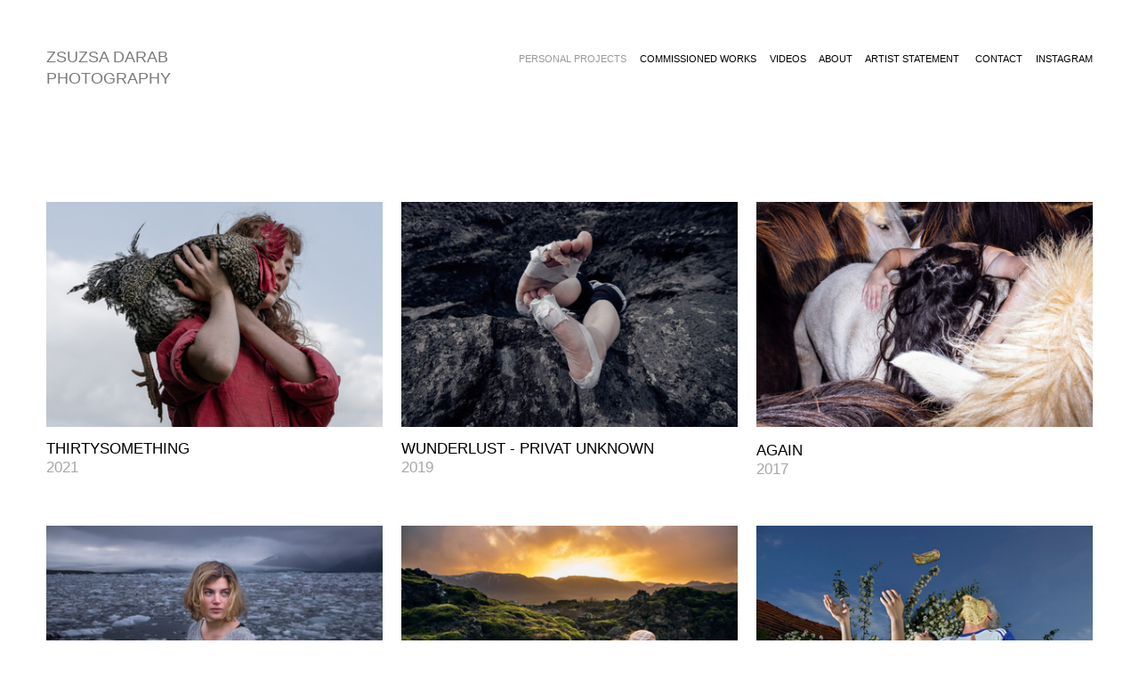

--- FILE ---
content_type: text/html; charset=UTF-8
request_url: https://zsuzsadarab.com/PERSONAL-PROJECTS-INDEX
body_size: 31591
content:
<!DOCTYPE html>
<!-- 

        Running on cargo.site

-->
<html lang="en" data-predefined-style="true" data-css-presets="true" data-css-preset data-typography-preset>
	<head>
<script>
				var __cargo_context__ = 'live';
				var __cargo_js_ver__ = 'c=3744406473';
				var __cargo_maint__ = false;
				
				
			</script>
					<meta http-equiv="X-UA-Compatible" content="IE=edge,chrome=1">
		<meta http-equiv="Content-Type" content="text/html; charset=utf-8">
		<meta name="viewport" content="initial-scale=1.0, maximum-scale=1.0, user-scalable=no">
		
			<meta name="robots" content="index,follow">
		<title>PERSONAL PROJECTS INDEX — Zsuzsa Darab Photography</title>
		<meta name="description" content="THIRTYSOMETHING 2021 WUNDERLUST - PRIVAT UNKNOWN 2019 AGAIN 2017 “WHO RUN THE WORLD?...">
				<meta name="twitter:card" content="summary_large_image">
		<meta name="twitter:title" content="PERSONAL PROJECTS INDEX — Zsuzsa Darab Photography">
		<meta name="twitter:description" content="THIRTYSOMETHING 2021 WUNDERLUST - PRIVAT UNKNOWN 2019 AGAIN 2017 “WHO RUN THE WORLD?...">
		<meta name="twitter:image" content="https://freight.cargo.site/w/1200/i/c1a2fb574fde0b787e8fe33347f970c053ed25c64d8c10919164a1130ee6dcfd/IMG_8077ddd.jpg">
		<meta property="og:locale" content="en_US">
		<meta property="og:title" content="PERSONAL PROJECTS INDEX — Zsuzsa Darab Photography">
		<meta property="og:description" content="THIRTYSOMETHING 2021 WUNDERLUST - PRIVAT UNKNOWN 2019 AGAIN 2017 “WHO RUN THE WORLD?...">
		<meta property="og:url" content="https://zsuzsadarab.com/PERSONAL-PROJECTS-INDEX">
		<meta property="og:image" content="https://freight.cargo.site/w/1200/i/c1a2fb574fde0b787e8fe33347f970c053ed25c64d8c10919164a1130ee6dcfd/IMG_8077ddd.jpg">
		<meta property="og:type" content="website">

		<link rel="preconnect" href="https://static.cargo.site" crossorigin>
		<link rel="preconnect" href="https://freight.cargo.site" crossorigin>
				<link rel="preconnect" href="https://type.cargo.site" crossorigin>

		<!--<link rel="preload" href="https://static.cargo.site/assets/social/IconFont-Regular-0.9.3.woff2" as="font" type="font/woff" crossorigin>-->

		

		<link href="https://static.cargo.site/favicon/favicon.ico" rel="shortcut icon">
		<link href="https://zsuzsadarab.com/rss" rel="alternate" type="application/rss+xml" title="Zsuzsa Darab Photography feed">

		<link href="https://zsuzsadarab.com/stylesheet?c=3744406473&1649189233" id="member_stylesheet" rel="stylesheet" type="text/css" />
<style id="">@font-face{font-family:Icons;src:url(https://static.cargo.site/assets/social/IconFont-Regular-0.9.3.woff2);unicode-range:U+E000-E15C,U+F0000,U+FE0E}@font-face{font-family:Icons;src:url(https://static.cargo.site/assets/social/IconFont-Regular-0.9.3.woff2);font-weight:240;unicode-range:U+E000-E15C,U+F0000,U+FE0E}@font-face{font-family:Icons;src:url(https://static.cargo.site/assets/social/IconFont-Regular-0.9.3.woff2);unicode-range:U+E000-E15C,U+F0000,U+FE0E;font-weight:400}@font-face{font-family:Icons;src:url(https://static.cargo.site/assets/social/IconFont-Regular-0.9.3.woff2);unicode-range:U+E000-E15C,U+F0000,U+FE0E;font-weight:600}@font-face{font-family:Icons;src:url(https://static.cargo.site/assets/social/IconFont-Regular-0.9.3.woff2);unicode-range:U+E000-E15C,U+F0000,U+FE0E;font-weight:800}@font-face{font-family:Icons;src:url(https://static.cargo.site/assets/social/IconFont-Regular-0.9.3.woff2);unicode-range:U+E000-E15C,U+F0000,U+FE0E;font-style:italic}@font-face{font-family:Icons;src:url(https://static.cargo.site/assets/social/IconFont-Regular-0.9.3.woff2);unicode-range:U+E000-E15C,U+F0000,U+FE0E;font-weight:200;font-style:italic}@font-face{font-family:Icons;src:url(https://static.cargo.site/assets/social/IconFont-Regular-0.9.3.woff2);unicode-range:U+E000-E15C,U+F0000,U+FE0E;font-weight:400;font-style:italic}@font-face{font-family:Icons;src:url(https://static.cargo.site/assets/social/IconFont-Regular-0.9.3.woff2);unicode-range:U+E000-E15C,U+F0000,U+FE0E;font-weight:600;font-style:italic}@font-face{font-family:Icons;src:url(https://static.cargo.site/assets/social/IconFont-Regular-0.9.3.woff2);unicode-range:U+E000-E15C,U+F0000,U+FE0E;font-weight:800;font-style:italic}body.iconfont-loading,body.iconfont-loading *{color:transparent!important}body{-moz-osx-font-smoothing:grayscale;-webkit-font-smoothing:antialiased;-webkit-text-size-adjust:none}body.no-scroll{overflow:hidden}/*!
 * Content
 */.page{word-wrap:break-word}:focus{outline:0}.pointer-events-none{pointer-events:none}.pointer-events-auto{pointer-events:auto}.pointer-events-none .page_content .audio-player,.pointer-events-none .page_content .shop_product,.pointer-events-none .page_content a,.pointer-events-none .page_content audio,.pointer-events-none .page_content button,.pointer-events-none .page_content details,.pointer-events-none .page_content iframe,.pointer-events-none .page_content img,.pointer-events-none .page_content input,.pointer-events-none .page_content video{pointer-events:auto}.pointer-events-none .page_content *>a,.pointer-events-none .page_content>a{position:relative}s *{text-transform:inherit}#toolset{position:fixed;bottom:10px;right:10px;z-index:8}.mobile #toolset,.template_site_inframe #toolset{display:none}#toolset a{display:block;height:24px;width:24px;margin:0;padding:0;text-decoration:none;background:rgba(0,0,0,.2)}#toolset a:hover{background:rgba(0,0,0,.8)}[data-adminview] #toolset a,[data-adminview] #toolset_admin a{background:rgba(0,0,0,.04);pointer-events:none;cursor:default}#toolset_admin a:active{background:rgba(0,0,0,.7)}#toolset_admin a svg>*{transform:scale(1.1) translate(0,-.5px);transform-origin:50% 50%}#toolset_admin a svg{pointer-events:none;width:100%!important;height:auto!important}#following-container{overflow:auto;-webkit-overflow-scrolling:touch}#following-container iframe{height:100%;width:100%;position:absolute;top:0;left:0;right:0;bottom:0}:root{--following-width:-400px;--following-animation-duration:450ms}@keyframes following-open{0%{transform:translateX(0)}100%{transform:translateX(var(--following-width))}}@keyframes following-open-inverse{0%{transform:translateX(0)}100%{transform:translateX(calc(-1 * var(--following-width)))}}@keyframes following-close{0%{transform:translateX(var(--following-width))}100%{transform:translateX(0)}}@keyframes following-close-inverse{0%{transform:translateX(calc(-1 * var(--following-width)))}100%{transform:translateX(0)}}body.animate-left{animation:following-open var(--following-animation-duration);animation-fill-mode:both;animation-timing-function:cubic-bezier(.24,1,.29,1)}#following-container.animate-left{animation:following-close-inverse var(--following-animation-duration);animation-fill-mode:both;animation-timing-function:cubic-bezier(.24,1,.29,1)}#following-container.animate-left #following-frame{animation:following-close var(--following-animation-duration);animation-fill-mode:both;animation-timing-function:cubic-bezier(.24,1,.29,1)}body.animate-right{animation:following-close var(--following-animation-duration);animation-fill-mode:both;animation-timing-function:cubic-bezier(.24,1,.29,1)}#following-container.animate-right{animation:following-open-inverse var(--following-animation-duration);animation-fill-mode:both;animation-timing-function:cubic-bezier(.24,1,.29,1)}#following-container.animate-right #following-frame{animation:following-open var(--following-animation-duration);animation-fill-mode:both;animation-timing-function:cubic-bezier(.24,1,.29,1)}.slick-slider{position:relative;display:block;-moz-box-sizing:border-box;box-sizing:border-box;-webkit-user-select:none;-moz-user-select:none;-ms-user-select:none;user-select:none;-webkit-touch-callout:none;-khtml-user-select:none;-ms-touch-action:pan-y;touch-action:pan-y;-webkit-tap-highlight-color:transparent}.slick-list{position:relative;display:block;overflow:hidden;margin:0;padding:0}.slick-list:focus{outline:0}.slick-list.dragging{cursor:pointer;cursor:hand}.slick-slider .slick-list,.slick-slider .slick-track{transform:translate3d(0,0,0);will-change:transform}.slick-track{position:relative;top:0;left:0;display:block}.slick-track:after,.slick-track:before{display:table;content:'';width:1px;height:1px;margin-top:-1px;margin-left:-1px}.slick-track:after{clear:both}.slick-loading .slick-track{visibility:hidden}.slick-slide{display:none;float:left;height:100%;min-height:1px}[dir=rtl] .slick-slide{float:right}.content .slick-slide img{display:inline-block}.content .slick-slide img:not(.image-zoom){cursor:pointer}.content .scrub .slick-list,.content .scrub .slick-slide img:not(.image-zoom){cursor:ew-resize}body.slideshow-scrub-dragging *{cursor:ew-resize!important}.content .slick-slide img:not([src]),.content .slick-slide img[src='']{width:100%;height:auto}.slick-slide.slick-loading img{display:none}.slick-slide.dragging img{pointer-events:none}.slick-initialized .slick-slide{display:block}.slick-loading .slick-slide{visibility:hidden}.slick-vertical .slick-slide{display:block;height:auto;border:1px solid transparent}.slick-arrow.slick-hidden{display:none}.slick-arrow{position:absolute;z-index:9;width:0;top:0;height:100%;cursor:pointer;will-change:opacity;-webkit-transition:opacity 333ms cubic-bezier(.4,0,.22,1);transition:opacity 333ms cubic-bezier(.4,0,.22,1)}.slick-arrow.hidden{opacity:0}.slick-arrow svg{position:absolute;width:36px;height:36px;top:0;left:0;right:0;bottom:0;margin:auto;transform:translate(.25px,.25px)}.slick-arrow svg.right-arrow{transform:translate(.25px,.25px) scaleX(-1)}.slick-arrow svg:active{opacity:.75}.slick-arrow svg .arrow-shape{fill:none!important;stroke:#fff;stroke-linecap:square}.slick-arrow svg .arrow-outline{fill:none!important;stroke-width:2.5px;stroke:rgba(0,0,0,.6);stroke-linecap:square}.slick-arrow.slick-next{right:0;text-align:right}.slick-next svg,.wallpaper-navigation .slick-next svg{margin-right:10px}.mobile .slick-next svg{margin-right:10px}.slick-arrow.slick-prev{text-align:left}.slick-prev svg,.wallpaper-navigation .slick-prev svg{margin-left:10px}.mobile .slick-prev svg{margin-left:10px}.loading_animation{display:none;vertical-align:middle;z-index:15;line-height:0;pointer-events:none;border-radius:100%}.loading_animation.hidden{display:none}.loading_animation.pulsing{opacity:0;display:inline-block;animation-delay:.1s;-webkit-animation-delay:.1s;-moz-animation-delay:.1s;animation-duration:12s;animation-iteration-count:infinite;animation:fade-pulse-in .5s ease-in-out;-moz-animation:fade-pulse-in .5s ease-in-out;-webkit-animation:fade-pulse-in .5s ease-in-out;-webkit-animation-fill-mode:forwards;-moz-animation-fill-mode:forwards;animation-fill-mode:forwards}.loading_animation.pulsing.no-delay{animation-delay:0s;-webkit-animation-delay:0s;-moz-animation-delay:0s}.loading_animation div{border-radius:100%}.loading_animation div svg{max-width:100%;height:auto}.loading_animation div,.loading_animation div svg{width:20px;height:20px}.loading_animation.full-width svg{width:100%;height:auto}.loading_animation.full-width.big svg{width:100px;height:100px}.loading_animation div svg>*{fill:#ccc}.loading_animation div{-webkit-animation:spin-loading 12s ease-out;-webkit-animation-iteration-count:infinite;-moz-animation:spin-loading 12s ease-out;-moz-animation-iteration-count:infinite;animation:spin-loading 12s ease-out;animation-iteration-count:infinite}.loading_animation.hidden{display:none}[data-backdrop] .loading_animation{position:absolute;top:15px;left:15px;z-index:99}.loading_animation.position-absolute.middle{top:calc(50% - 10px);left:calc(50% - 10px)}.loading_animation.position-absolute.topleft{top:0;left:0}.loading_animation.position-absolute.middleright{top:calc(50% - 10px);right:1rem}.loading_animation.position-absolute.middleleft{top:calc(50% - 10px);left:1rem}.loading_animation.gray div svg>*{fill:#999}.loading_animation.gray-dark div svg>*{fill:#666}.loading_animation.gray-darker div svg>*{fill:#555}.loading_animation.gray-light div svg>*{fill:#ccc}.loading_animation.white div svg>*{fill:rgba(255,255,255,.85)}.loading_animation.blue div svg>*{fill:#698fff}.loading_animation.inline{display:inline-block;margin-bottom:.5ex}.loading_animation.inline.left{margin-right:.5ex}@-webkit-keyframes fade-pulse-in{0%{opacity:0}50%{opacity:.5}100%{opacity:1}}@-moz-keyframes fade-pulse-in{0%{opacity:0}50%{opacity:.5}100%{opacity:1}}@keyframes fade-pulse-in{0%{opacity:0}50%{opacity:.5}100%{opacity:1}}@-webkit-keyframes pulsate{0%{opacity:1}50%{opacity:0}100%{opacity:1}}@-moz-keyframes pulsate{0%{opacity:1}50%{opacity:0}100%{opacity:1}}@keyframes pulsate{0%{opacity:1}50%{opacity:0}100%{opacity:1}}@-webkit-keyframes spin-loading{0%{transform:rotate(0)}9%{transform:rotate(1050deg)}18%{transform:rotate(-1090deg)}20%{transform:rotate(-1080deg)}23%{transform:rotate(-1080deg)}28%{transform:rotate(-1095deg)}29%{transform:rotate(-1065deg)}34%{transform:rotate(-1080deg)}35%{transform:rotate(-1050deg)}40%{transform:rotate(-1065deg)}41%{transform:rotate(-1035deg)}44%{transform:rotate(-1035deg)}47%{transform:rotate(-2160deg)}50%{transform:rotate(-2160deg)}56%{transform:rotate(45deg)}60%{transform:rotate(45deg)}80%{transform:rotate(6120deg)}100%{transform:rotate(0)}}@keyframes spin-loading{0%{transform:rotate(0)}9%{transform:rotate(1050deg)}18%{transform:rotate(-1090deg)}20%{transform:rotate(-1080deg)}23%{transform:rotate(-1080deg)}28%{transform:rotate(-1095deg)}29%{transform:rotate(-1065deg)}34%{transform:rotate(-1080deg)}35%{transform:rotate(-1050deg)}40%{transform:rotate(-1065deg)}41%{transform:rotate(-1035deg)}44%{transform:rotate(-1035deg)}47%{transform:rotate(-2160deg)}50%{transform:rotate(-2160deg)}56%{transform:rotate(45deg)}60%{transform:rotate(45deg)}80%{transform:rotate(6120deg)}100%{transform:rotate(0)}}[grid-row]{align-items:flex-start;box-sizing:border-box;display:-webkit-box;display:-webkit-flex;display:-ms-flexbox;display:flex;-webkit-flex-wrap:wrap;-ms-flex-wrap:wrap;flex-wrap:wrap}[grid-col]{box-sizing:border-box}[grid-row] [grid-col].empty:after{content:"\0000A0";cursor:text}body.mobile[data-adminview=content-editproject] [grid-row] [grid-col].empty:after{display:none}[grid-col=auto]{-webkit-box-flex:1;-webkit-flex:1;-ms-flex:1;flex:1}[grid-col=x12]{width:100%}[grid-col=x11]{width:50%}[grid-col=x10]{width:33.33%}[grid-col=x9]{width:25%}[grid-col=x8]{width:20%}[grid-col=x7]{width:16.666666667%}[grid-col=x6]{width:14.285714286%}[grid-col=x5]{width:12.5%}[grid-col=x4]{width:11.111111111%}[grid-col=x3]{width:10%}[grid-col=x2]{width:9.090909091%}[grid-col=x1]{width:8.333333333%}[grid-col="1"]{width:8.33333%}[grid-col="2"]{width:16.66667%}[grid-col="3"]{width:25%}[grid-col="4"]{width:33.33333%}[grid-col="5"]{width:41.66667%}[grid-col="6"]{width:50%}[grid-col="7"]{width:58.33333%}[grid-col="8"]{width:66.66667%}[grid-col="9"]{width:75%}[grid-col="10"]{width:83.33333%}[grid-col="11"]{width:91.66667%}[grid-col="12"]{width:100%}body.mobile [grid-responsive] [grid-col]{width:100%;-webkit-box-flex:none;-webkit-flex:none;-ms-flex:none;flex:none}[data-ce-host=true][contenteditable=true] [grid-pad]{pointer-events:none}[data-ce-host=true][contenteditable=true] [grid-pad]>*{pointer-events:auto}[grid-pad="0"]{padding:0}[grid-pad="0.25"]{padding:.125rem}[grid-pad="0.5"]{padding:.25rem}[grid-pad="0.75"]{padding:.375rem}[grid-pad="1"]{padding:.5rem}[grid-pad="1.25"]{padding:.625rem}[grid-pad="1.5"]{padding:.75rem}[grid-pad="1.75"]{padding:.875rem}[grid-pad="2"]{padding:1rem}[grid-pad="2.5"]{padding:1.25rem}[grid-pad="3"]{padding:1.5rem}[grid-pad="3.5"]{padding:1.75rem}[grid-pad="4"]{padding:2rem}[grid-pad="5"]{padding:2.5rem}[grid-pad="6"]{padding:3rem}[grid-pad="7"]{padding:3.5rem}[grid-pad="8"]{padding:4rem}[grid-pad="9"]{padding:4.5rem}[grid-pad="10"]{padding:5rem}[grid-gutter="0"]{margin:0}[grid-gutter="0.5"]{margin:-.25rem}[grid-gutter="1"]{margin:-.5rem}[grid-gutter="1.5"]{margin:-.75rem}[grid-gutter="2"]{margin:-1rem}[grid-gutter="2.5"]{margin:-1.25rem}[grid-gutter="3"]{margin:-1.5rem}[grid-gutter="3.5"]{margin:-1.75rem}[grid-gutter="4"]{margin:-2rem}[grid-gutter="5"]{margin:-2.5rem}[grid-gutter="6"]{margin:-3rem}[grid-gutter="7"]{margin:-3.5rem}[grid-gutter="8"]{margin:-4rem}[grid-gutter="10"]{margin:-5rem}[grid-gutter="12"]{margin:-6rem}[grid-gutter="14"]{margin:-7rem}[grid-gutter="16"]{margin:-8rem}[grid-gutter="18"]{margin:-9rem}[grid-gutter="20"]{margin:-10rem}small{max-width:100%;text-decoration:inherit}img:not([src]),img[src='']{outline:1px solid rgba(177,177,177,.4);outline-offset:-1px;content:url([data-uri])}img.image-zoom{cursor:-webkit-zoom-in;cursor:-moz-zoom-in;cursor:zoom-in}#imprimatur{color:#333;font-size:10px;font-family:-apple-system,BlinkMacSystemFont,"Segoe UI",Roboto,Oxygen,Ubuntu,Cantarell,"Open Sans","Helvetica Neue",sans-serif,"Sans Serif",Icons;/*!System*/position:fixed;opacity:.3;right:-28px;bottom:160px;transform:rotate(270deg);-ms-transform:rotate(270deg);-webkit-transform:rotate(270deg);z-index:8;text-transform:uppercase;color:#999;opacity:.5;padding-bottom:2px;text-decoration:none}.mobile #imprimatur{display:none}bodycopy cargo-link a{font-family:-apple-system,BlinkMacSystemFont,"Segoe UI",Roboto,Oxygen,Ubuntu,Cantarell,"Open Sans","Helvetica Neue",sans-serif,"Sans Serif",Icons;/*!System*/font-size:12px;font-style:normal;font-weight:400;transform:rotate(270deg);text-decoration:none;position:fixed!important;right:-27px;bottom:100px;text-decoration:none;letter-spacing:normal;background:0 0;border:0;border-bottom:0;outline:0}/*! PhotoSwipe Default UI CSS by Dmitry Semenov | photoswipe.com | MIT license */.pswp--has_mouse .pswp__button--arrow--left,.pswp--has_mouse .pswp__button--arrow--right,.pswp__ui{visibility:visible}.pswp--minimal--dark .pswp__top-bar,.pswp__button{background:0 0}.pswp,.pswp__bg,.pswp__container,.pswp__img--placeholder,.pswp__zoom-wrap,.quick-view-navigation{-webkit-backface-visibility:hidden}.pswp__button{cursor:pointer;opacity:1;-webkit-appearance:none;transition:opacity .2s;-webkit-box-shadow:none;box-shadow:none}.pswp__button-close>svg{top:10px;right:10px;margin-left:auto}.pswp--touch .quick-view-navigation{display:none}.pswp__ui{-webkit-font-smoothing:auto;opacity:1;z-index:1550}.quick-view-navigation{will-change:opacity;-webkit-transition:opacity 333ms cubic-bezier(.4,0,.22,1);transition:opacity 333ms cubic-bezier(.4,0,.22,1)}.quick-view-navigation .pswp__group .pswp__button{pointer-events:auto}.pswp__button>svg{position:absolute;width:36px;height:36px}.quick-view-navigation .pswp__group:active svg{opacity:.75}.pswp__button svg .shape-shape{fill:#fff}.pswp__button svg .shape-outline{fill:#000}.pswp__button-prev>svg{top:0;bottom:0;left:10px;margin:auto}.pswp__button-next>svg{top:0;bottom:0;right:10px;margin:auto}.quick-view-navigation .pswp__group .pswp__button-prev{position:absolute;left:0;top:0;width:0;height:100%}.quick-view-navigation .pswp__group .pswp__button-next{position:absolute;right:0;top:0;width:0;height:100%}.quick-view-navigation .close-button,.quick-view-navigation .left-arrow,.quick-view-navigation .right-arrow{transform:translate(.25px,.25px)}.quick-view-navigation .right-arrow{transform:translate(.25px,.25px) scaleX(-1)}.pswp__button svg .shape-outline{fill:transparent!important;stroke:#000;stroke-width:2.5px;stroke-linecap:square}.pswp__button svg .shape-shape{fill:transparent!important;stroke:#fff;stroke-width:1.5px;stroke-linecap:square}.pswp__bg,.pswp__scroll-wrap,.pswp__zoom-wrap{width:100%;position:absolute}.quick-view-navigation .pswp__group .pswp__button-close{margin:0}.pswp__container,.pswp__item,.pswp__zoom-wrap{right:0;bottom:0;top:0;position:absolute;left:0}.pswp__ui--hidden .pswp__button{opacity:.001}.pswp__ui--hidden .pswp__button,.pswp__ui--hidden .pswp__button *{pointer-events:none}.pswp .pswp__ui.pswp__ui--displaynone{display:none}.pswp__element--disabled{display:none!important}/*! PhotoSwipe main CSS by Dmitry Semenov | photoswipe.com | MIT license */.pswp{position:fixed;display:none;height:100%;width:100%;top:0;left:0;right:0;bottom:0;margin:auto;-ms-touch-action:none;touch-action:none;z-index:9999999;-webkit-text-size-adjust:100%;line-height:initial;letter-spacing:initial;outline:0}.pswp img{max-width:none}.pswp--zoom-disabled .pswp__img{cursor:default!important}.pswp--animate_opacity{opacity:.001;will-change:opacity;-webkit-transition:opacity 333ms cubic-bezier(.4,0,.22,1);transition:opacity 333ms cubic-bezier(.4,0,.22,1)}.pswp--open{display:block}.pswp--zoom-allowed .pswp__img{cursor:-webkit-zoom-in;cursor:-moz-zoom-in;cursor:zoom-in}.pswp--zoomed-in .pswp__img{cursor:-webkit-grab;cursor:-moz-grab;cursor:grab}.pswp--dragging .pswp__img{cursor:-webkit-grabbing;cursor:-moz-grabbing;cursor:grabbing}.pswp__bg{left:0;top:0;height:100%;opacity:0;transform:translateZ(0);will-change:opacity}.pswp__scroll-wrap{left:0;top:0;height:100%}.pswp__container,.pswp__zoom-wrap{-ms-touch-action:none;touch-action:none}.pswp__container,.pswp__img{-webkit-user-select:none;-moz-user-select:none;-ms-user-select:none;user-select:none;-webkit-tap-highlight-color:transparent;-webkit-touch-callout:none}.pswp__zoom-wrap{-webkit-transform-origin:left top;-ms-transform-origin:left top;transform-origin:left top;-webkit-transition:-webkit-transform 222ms cubic-bezier(.4,0,.22,1);transition:transform 222ms cubic-bezier(.4,0,.22,1)}.pswp__bg{-webkit-transition:opacity 222ms cubic-bezier(.4,0,.22,1);transition:opacity 222ms cubic-bezier(.4,0,.22,1)}.pswp--animated-in .pswp__bg,.pswp--animated-in .pswp__zoom-wrap{-webkit-transition:none;transition:none}.pswp--hide-overflow .pswp__scroll-wrap,.pswp--hide-overflow.pswp{overflow:hidden}.pswp__img{position:absolute;width:auto;height:auto;top:0;left:0}.pswp__img--placeholder--blank{background:#222}.pswp--ie .pswp__img{width:100%!important;height:auto!important;left:0;top:0}.pswp__ui--idle{opacity:0}.pswp__error-msg{position:absolute;left:0;top:50%;width:100%;text-align:center;font-size:14px;line-height:16px;margin-top:-8px;color:#ccc}.pswp__error-msg a{color:#ccc;text-decoration:underline}.pswp__error-msg{font-family:-apple-system,BlinkMacSystemFont,"Segoe UI",Roboto,Oxygen,Ubuntu,Cantarell,"Open Sans","Helvetica Neue",sans-serif}.quick-view.mouse-down .iframe-item{pointer-events:none!important}.quick-view-caption-positioner{pointer-events:none;width:100%;height:100%}.quick-view-caption-wrapper{margin:auto;position:absolute;bottom:0;left:0;right:0}.quick-view-horizontal-align-left .quick-view-caption-wrapper{margin-left:0}.quick-view-horizontal-align-right .quick-view-caption-wrapper{margin-right:0}[data-quick-view-caption]{transition:.1s opacity ease-in-out;position:absolute;bottom:0;left:0;right:0}.quick-view-horizontal-align-left [data-quick-view-caption]{text-align:left}.quick-view-horizontal-align-right [data-quick-view-caption]{text-align:right}.quick-view-caption{transition:.1s opacity ease-in-out}.quick-view-caption>*{display:inline-block}.quick-view-caption *{pointer-events:auto}.quick-view-caption.hidden{opacity:0}.shop_product .dropdown_wrapper{flex:0 0 100%;position:relative}.shop_product select{appearance:none;-moz-appearance:none;-webkit-appearance:none;outline:0;-webkit-font-smoothing:antialiased;-moz-osx-font-smoothing:grayscale;cursor:pointer;border-radius:0;white-space:nowrap;overflow:hidden!important;text-overflow:ellipsis}.shop_product select.dropdown::-ms-expand{display:none}.shop_product a{cursor:pointer;border-bottom:none;text-decoration:none}.shop_product a.out-of-stock{pointer-events:none}body.audio-player-dragging *{cursor:ew-resize!important}.audio-player{display:inline-flex;flex:1 0 calc(100% - 2px);width:calc(100% - 2px)}.audio-player .button{height:100%;flex:0 0 3.3rem;display:flex}.audio-player .separator{left:3.3rem;height:100%}.audio-player .buffer{width:0%;height:100%;transition:left .3s linear,width .3s linear}.audio-player.seeking .buffer{transition:left 0s,width 0s}.audio-player.seeking{user-select:none;-webkit-user-select:none;cursor:ew-resize}.audio-player.seeking *{user-select:none;-webkit-user-select:none;cursor:ew-resize}.audio-player .bar{overflow:hidden;display:flex;justify-content:space-between;align-content:center;flex-grow:1}.audio-player .progress{width:0%;height:100%;transition:width .3s linear}.audio-player.seeking .progress{transition:width 0s}.audio-player .pause,.audio-player .play{cursor:pointer;height:100%}.audio-player .note-icon{margin:auto 0;order:2;flex:0 1 auto}.audio-player .title{white-space:nowrap;overflow:hidden;text-overflow:ellipsis;pointer-events:none;user-select:none;padding:.5rem 0 .5rem 1rem;margin:auto auto auto 0;flex:0 3 auto;min-width:0;width:100%}.audio-player .total-time{flex:0 1 auto;margin:auto 0}.audio-player .current-time,.audio-player .play-text{flex:0 1 auto;margin:auto 0}.audio-player .stream-anim{user-select:none;margin:auto auto auto 0}.audio-player .stream-anim span{display:inline-block}.audio-player .buffer,.audio-player .current-time,.audio-player .note-svg,.audio-player .play-text,.audio-player .separator,.audio-player .total-time{user-select:none;pointer-events:none}.audio-player .buffer,.audio-player .play-text,.audio-player .progress{position:absolute}.audio-player,.audio-player .bar,.audio-player .button,.audio-player .current-time,.audio-player .note-icon,.audio-player .pause,.audio-player .play,.audio-player .total-time{position:relative}body.mobile .audio-player,body.mobile .audio-player *{-webkit-touch-callout:none}#standalone-admin-frame{border:0;width:400px;position:absolute;right:0;top:0;height:100vh;z-index:99}body[standalone-admin=true] #standalone-admin-frame{transform:translate(0,0)}body[standalone-admin=true] .main_container{width:calc(100% - 400px)}body[standalone-admin=false] #standalone-admin-frame{transform:translate(100%,0)}body[standalone-admin=false] .main_container{width:100%}.toggle_standaloneAdmin{position:fixed;top:0;right:400px;height:40px;width:40px;z-index:999;cursor:pointer;background-color:rgba(0,0,0,.4)}.toggle_standaloneAdmin:active{opacity:.7}body[standalone-admin=false] .toggle_standaloneAdmin{right:0}.toggle_standaloneAdmin *{color:#fff;fill:#fff}.toggle_standaloneAdmin svg{padding:6px;width:100%;height:100%;opacity:.85}body[standalone-admin=false] .toggle_standaloneAdmin #close,body[standalone-admin=true] .toggle_standaloneAdmin #backdropsettings{display:none}.toggle_standaloneAdmin>div{width:100%;height:100%}#admin_toggle_button{position:fixed;top:50%;transform:translate(0,-50%);right:400px;height:36px;width:12px;z-index:999;cursor:pointer;background-color:rgba(0,0,0,.09);padding-left:2px;margin-right:5px}#admin_toggle_button .bar{content:'';background:rgba(0,0,0,.09);position:fixed;width:5px;bottom:0;top:0;z-index:10}#admin_toggle_button:active{background:rgba(0,0,0,.065)}#admin_toggle_button *{color:#fff;fill:#fff}#admin_toggle_button svg{padding:0;width:16px;height:36px;margin-left:1px;opacity:1}#admin_toggle_button svg *{fill:#fff;opacity:1}#admin_toggle_button[data-state=closed] .toggle_admin_close{display:none}#admin_toggle_button[data-state=closed],#admin_toggle_button[data-state=closed] .toggle_admin_open{width:20px;cursor:pointer;margin:0}#admin_toggle_button[data-state=closed] svg{margin-left:2px}#admin_toggle_button[data-state=open] .toggle_admin_open{display:none}select,select *{text-rendering:auto!important}b b{font-weight:inherit}*{-webkit-box-sizing:border-box;-moz-box-sizing:border-box;box-sizing:border-box}customhtml>*{position:relative;z-index:10}body,html{min-height:100vh;margin:0;padding:0}html{touch-action:manipulation;position:relative;background-color:#fff}.main_container{min-height:100vh;width:100%;overflow:hidden}.container{display:-webkit-box;display:-webkit-flex;display:-moz-box;display:-ms-flexbox;display:flex;-webkit-flex-wrap:wrap;-moz-flex-wrap:wrap;-ms-flex-wrap:wrap;flex-wrap:wrap;max-width:100%;width:100%;overflow:visible}.container{align-items:flex-start;-webkit-align-items:flex-start}.page{z-index:2}.page ul li>text-limit{display:block}.content,.content_container,.pinned{-webkit-flex:1 0 auto;-moz-flex:1 0 auto;-ms-flex:1 0 auto;flex:1 0 auto;max-width:100%}.content_container{width:100%}.content_container.full_height{min-height:100vh}.page_background{position:absolute;top:0;left:0;width:100%;height:100%}.page_container{position:relative;overflow:visible;width:100%}.backdrop{position:absolute;top:0;z-index:1;width:100%;height:100%;max-height:100vh}.backdrop>div{position:absolute;top:0;left:0;width:100%;height:100%;-webkit-backface-visibility:hidden;backface-visibility:hidden;transform:translate3d(0,0,0);contain:strict}[data-backdrop].backdrop>div[data-overflowing]{max-height:100vh;position:absolute;top:0;left:0}body.mobile [split-responsive]{display:flex;flex-direction:column}body.mobile [split-responsive] .container{width:100%;order:2}body.mobile [split-responsive] .backdrop{position:relative;height:50vh;width:100%;order:1}body.mobile [split-responsive] [data-auxiliary].backdrop{position:absolute;height:50vh;width:100%;order:1}.page{position:relative;z-index:2}img[data-align=left]{float:left}img[data-align=right]{float:right}[data-rotation]{transform-origin:center center}.content .page_content:not([contenteditable=true]) [data-draggable]{pointer-events:auto!important;backface-visibility:hidden}.preserve-3d{-moz-transform-style:preserve-3d;transform-style:preserve-3d}.content .page_content:not([contenteditable=true]) [data-draggable] iframe{pointer-events:none!important}.dragging-active iframe{pointer-events:none!important}.content .page_content:not([contenteditable=true]) [data-draggable]:active{opacity:1}.content .scroll-transition-fade{transition:transform 1s ease-in-out,opacity .8s ease-in-out}.content .scroll-transition-fade.below-viewport{opacity:0;transform:translateY(40px)}.mobile.full_width .page_container:not([split-layout]) .container_width{width:100%}[data-view=pinned_bottom] .bottom_pin_invisibility{visibility:hidden}.pinned{position:relative;width:100%}.pinned .page_container.accommodate:not(.fixed):not(.overlay){z-index:2}.pinned .page_container.overlay{position:absolute;z-index:4}.pinned .page_container.overlay.fixed{position:fixed}.pinned .page_container.overlay.fixed .page{max-height:100vh;-webkit-overflow-scrolling:touch}.pinned .page_container.overlay.fixed .page.allow-scroll{overflow-y:auto;overflow-x:hidden}.pinned .page_container.overlay.fixed .page.allow-scroll{align-items:flex-start;-webkit-align-items:flex-start}.pinned .page_container .page.allow-scroll::-webkit-scrollbar{width:0;background:0 0;display:none}.pinned.pinned_top .page_container.overlay{left:0;top:0}.pinned.pinned_bottom .page_container.overlay{left:0;bottom:0}div[data-container=set]:empty{margin-top:1px}.thumbnails{position:relative;z-index:1}[thumbnails=grid]{align-items:baseline}[thumbnails=justify] .thumbnail{box-sizing:content-box}[thumbnails][data-padding-zero] .thumbnail{margin-bottom:-1px}[thumbnails=montessori] .thumbnail{pointer-events:auto;position:absolute}[thumbnails] .thumbnail>a{display:block;text-decoration:none}[thumbnails=montessori]{height:0}[thumbnails][data-resizing],[thumbnails][data-resizing] *{cursor:nwse-resize}[thumbnails] .thumbnail .resize-handle{cursor:nwse-resize;width:26px;height:26px;padding:5px;position:absolute;opacity:.75;right:-1px;bottom:-1px;z-index:100}[thumbnails][data-resizing] .resize-handle{display:none}[thumbnails] .thumbnail .resize-handle svg{position:absolute;top:0;left:0}[thumbnails] .thumbnail .resize-handle:hover{opacity:1}[data-can-move].thumbnail .resize-handle svg .resize_path_outline{fill:#fff}[data-can-move].thumbnail .resize-handle svg .resize_path{fill:#000}[thumbnails=montessori] .thumbnail_sizer{height:0;width:100%;position:relative;padding-bottom:100%;pointer-events:none}[thumbnails] .thumbnail img{display:block;min-height:3px;margin-bottom:0}[thumbnails] .thumbnail img:not([src]),img[src=""]{margin:0!important;width:100%;min-height:3px;height:100%!important;position:absolute}[aspect-ratio="1x1"].thumb_image{height:0;padding-bottom:100%;overflow:hidden}[aspect-ratio="4x3"].thumb_image{height:0;padding-bottom:75%;overflow:hidden}[aspect-ratio="16x9"].thumb_image{height:0;padding-bottom:56.25%;overflow:hidden}[thumbnails] .thumb_image{width:100%;position:relative}[thumbnails][thumbnail-vertical-align=top]{align-items:flex-start}[thumbnails][thumbnail-vertical-align=middle]{align-items:center}[thumbnails][thumbnail-vertical-align=bottom]{align-items:baseline}[thumbnails][thumbnail-horizontal-align=left]{justify-content:flex-start}[thumbnails][thumbnail-horizontal-align=middle]{justify-content:center}[thumbnails][thumbnail-horizontal-align=right]{justify-content:flex-end}.thumb_image.default_image>svg{position:absolute;top:0;left:0;bottom:0;right:0;width:100%;height:100%}.thumb_image.default_image{outline:1px solid #ccc;outline-offset:-1px;position:relative}.mobile.full_width [data-view=Thumbnail] .thumbnails_width{width:100%}.content [data-draggable] a:active,.content [data-draggable] img:active{opacity:initial}.content .draggable-dragging{opacity:initial}[data-draggable].draggable_visible{visibility:visible}[data-draggable].draggable_hidden{visibility:hidden}.gallery_card [data-draggable],.marquee [data-draggable]{visibility:inherit}[data-draggable]{visibility:visible;background-color:rgba(0,0,0,.003)}#site_menu_panel_container .image-gallery:not(.initialized){height:0;padding-bottom:100%;min-height:initial}.image-gallery:not(.initialized){min-height:100vh;visibility:hidden;width:100%}.image-gallery .gallery_card img{display:block;width:100%;height:auto}.image-gallery .gallery_card{transform-origin:center}.image-gallery .gallery_card.dragging{opacity:.1;transform:initial!important}.image-gallery:not([image-gallery=slideshow]) .gallery_card iframe:only-child,.image-gallery:not([image-gallery=slideshow]) .gallery_card video:only-child{width:100%;height:100%;top:0;left:0;position:absolute}.image-gallery[image-gallery=slideshow] .gallery_card video[muted][autoplay]:not([controls]),.image-gallery[image-gallery=slideshow] .gallery_card video[muted][data-autoplay]:not([controls]){pointer-events:none}.image-gallery [image-gallery-pad="0"] video:only-child{object-fit:cover;height:calc(100% + 1px)}div.image-gallery>a,div.image-gallery>iframe,div.image-gallery>img,div.image-gallery>video{display:none}[image-gallery-row]{align-items:flex-start;box-sizing:border-box;display:-webkit-box;display:-webkit-flex;display:-ms-flexbox;display:flex;-webkit-flex-wrap:wrap;-ms-flex-wrap:wrap;flex-wrap:wrap}.image-gallery .gallery_card_image{width:100%;position:relative}[data-predefined-style=true] .image-gallery a.gallery_card{display:block;border:none}[image-gallery-col]{box-sizing:border-box}[image-gallery-col=x12]{width:100%}[image-gallery-col=x11]{width:50%}[image-gallery-col=x10]{width:33.33%}[image-gallery-col=x9]{width:25%}[image-gallery-col=x8]{width:20%}[image-gallery-col=x7]{width:16.666666667%}[image-gallery-col=x6]{width:14.285714286%}[image-gallery-col=x5]{width:12.5%}[image-gallery-col=x4]{width:11.111111111%}[image-gallery-col=x3]{width:10%}[image-gallery-col=x2]{width:9.090909091%}[image-gallery-col=x1]{width:8.333333333%}.content .page_content [image-gallery-pad].image-gallery{pointer-events:none}.content .page_content [image-gallery-pad].image-gallery .gallery_card_image>*,.content .page_content [image-gallery-pad].image-gallery .gallery_image_caption{pointer-events:auto}.content .page_content [image-gallery-pad="0"]{padding:0}.content .page_content [image-gallery-pad="0.25"]{padding:.125rem}.content .page_content [image-gallery-pad="0.5"]{padding:.25rem}.content .page_content [image-gallery-pad="0.75"]{padding:.375rem}.content .page_content [image-gallery-pad="1"]{padding:.5rem}.content .page_content [image-gallery-pad="1.25"]{padding:.625rem}.content .page_content [image-gallery-pad="1.5"]{padding:.75rem}.content .page_content [image-gallery-pad="1.75"]{padding:.875rem}.content .page_content [image-gallery-pad="2"]{padding:1rem}.content .page_content [image-gallery-pad="2.5"]{padding:1.25rem}.content .page_content [image-gallery-pad="3"]{padding:1.5rem}.content .page_content [image-gallery-pad="3.5"]{padding:1.75rem}.content .page_content [image-gallery-pad="4"]{padding:2rem}.content .page_content [image-gallery-pad="5"]{padding:2.5rem}.content .page_content [image-gallery-pad="6"]{padding:3rem}.content .page_content [image-gallery-pad="7"]{padding:3.5rem}.content .page_content [image-gallery-pad="8"]{padding:4rem}.content .page_content [image-gallery-pad="9"]{padding:4.5rem}.content .page_content [image-gallery-pad="10"]{padding:5rem}.content .page_content [image-gallery-gutter="0"]{margin:0}.content .page_content [image-gallery-gutter="0.5"]{margin:-.25rem}.content .page_content [image-gallery-gutter="1"]{margin:-.5rem}.content .page_content [image-gallery-gutter="1.5"]{margin:-.75rem}.content .page_content [image-gallery-gutter="2"]{margin:-1rem}.content .page_content [image-gallery-gutter="2.5"]{margin:-1.25rem}.content .page_content [image-gallery-gutter="3"]{margin:-1.5rem}.content .page_content [image-gallery-gutter="3.5"]{margin:-1.75rem}.content .page_content [image-gallery-gutter="4"]{margin:-2rem}.content .page_content [image-gallery-gutter="5"]{margin:-2.5rem}.content .page_content [image-gallery-gutter="6"]{margin:-3rem}.content .page_content [image-gallery-gutter="7"]{margin:-3.5rem}.content .page_content [image-gallery-gutter="8"]{margin:-4rem}.content .page_content [image-gallery-gutter="10"]{margin:-5rem}.content .page_content [image-gallery-gutter="12"]{margin:-6rem}.content .page_content [image-gallery-gutter="14"]{margin:-7rem}.content .page_content [image-gallery-gutter="16"]{margin:-8rem}.content .page_content [image-gallery-gutter="18"]{margin:-9rem}.content .page_content [image-gallery-gutter="20"]{margin:-10rem}[image-gallery=slideshow]:not(.initialized)>*{min-height:1px;opacity:0;min-width:100%}[image-gallery=slideshow][data-constrained-by=height] [image-gallery-vertical-align].slick-track{align-items:flex-start}[image-gallery=slideshow] img.image-zoom:active{opacity:initial}[image-gallery=slideshow].slick-initialized .gallery_card{pointer-events:none}[image-gallery=slideshow].slick-initialized .gallery_card.slick-current{pointer-events:auto}[image-gallery=slideshow] .gallery_card:not(.has_caption){line-height:0}.content .page_content [image-gallery=slideshow].image-gallery>*{pointer-events:auto}.content [image-gallery=slideshow].image-gallery.slick-initialized .gallery_card{overflow:hidden;margin:0;display:flex;flex-flow:row wrap;flex-shrink:0}.content [image-gallery=slideshow].image-gallery.slick-initialized .gallery_card.slick-current{overflow:visible}[image-gallery=slideshow] .gallery_image_caption{opacity:1;transition:opacity .3s;-webkit-transition:opacity .3s;width:100%;margin-left:auto;margin-right:auto;clear:both}[image-gallery-horizontal-align=left] .gallery_image_caption{text-align:left}[image-gallery-horizontal-align=middle] .gallery_image_caption{text-align:center}[image-gallery-horizontal-align=right] .gallery_image_caption{text-align:right}[image-gallery=slideshow][data-slideshow-in-transition] .gallery_image_caption{opacity:0;transition:opacity .3s;-webkit-transition:opacity .3s}[image-gallery=slideshow] .gallery_card_image{width:initial;margin:0;display:inline-block}[image-gallery=slideshow] .gallery_card img{margin:0;display:block}[image-gallery=slideshow][data-exploded]{align-items:flex-start;box-sizing:border-box;display:-webkit-box;display:-webkit-flex;display:-ms-flexbox;display:flex;-webkit-flex-wrap:wrap;-ms-flex-wrap:wrap;flex-wrap:wrap;justify-content:flex-start;align-content:flex-start}[image-gallery=slideshow][data-exploded] .gallery_card{padding:1rem;width:16.666%}[image-gallery=slideshow][data-exploded] .gallery_card_image{height:0;display:block;width:100%}[image-gallery=grid]{align-items:baseline}[image-gallery=grid] .gallery_card.has_caption .gallery_card_image{display:block}[image-gallery=grid] [image-gallery-pad="0"].gallery_card{margin-bottom:-1px}[image-gallery=grid] .gallery_card img{margin:0}[image-gallery=columns] .gallery_card img{margin:0}[image-gallery=justify]{align-items:flex-start}[image-gallery=justify] .gallery_card img{margin:0}[image-gallery=montessori][image-gallery-row]{display:block}[image-gallery=montessori] a.gallery_card,[image-gallery=montessori] div.gallery_card{position:absolute;pointer-events:auto}[image-gallery=montessori][data-can-move] .gallery_card,[image-gallery=montessori][data-can-move] .gallery_card .gallery_card_image,[image-gallery=montessori][data-can-move] .gallery_card .gallery_card_image>*{cursor:move}[image-gallery=montessori]{position:relative;height:0}[image-gallery=freeform] .gallery_card{position:relative}[image-gallery=freeform] [image-gallery-pad="0"].gallery_card{margin-bottom:-1px}[image-gallery-vertical-align]{display:flex;flex-flow:row wrap}[image-gallery-vertical-align].slick-track{display:flex;flex-flow:row nowrap}.image-gallery .slick-list{margin-bottom:-.3px}[image-gallery-vertical-align=top]{align-content:flex-start;align-items:flex-start}[image-gallery-vertical-align=middle]{align-items:center;align-content:center}[image-gallery-vertical-align=bottom]{align-content:flex-end;align-items:flex-end}[image-gallery-horizontal-align=left]{justify-content:flex-start}[image-gallery-horizontal-align=middle]{justify-content:center}[image-gallery-horizontal-align=right]{justify-content:flex-end}.image-gallery[data-resizing],.image-gallery[data-resizing] *{cursor:nwse-resize!important}.image-gallery .gallery_card .resize-handle,.image-gallery .gallery_card .resize-handle *{cursor:nwse-resize!important}.image-gallery .gallery_card .resize-handle{width:26px;height:26px;padding:5px;position:absolute;opacity:.75;right:-1px;bottom:-1px;z-index:10}.image-gallery[data-resizing] .resize-handle{display:none}.image-gallery .gallery_card .resize-handle svg{cursor:nwse-resize!important;position:absolute;top:0;left:0}.image-gallery .gallery_card .resize-handle:hover{opacity:1}[data-can-move].gallery_card .resize-handle svg .resize_path_outline{fill:#fff}[data-can-move].gallery_card .resize-handle svg .resize_path{fill:#000}[image-gallery=montessori] .thumbnail_sizer{height:0;width:100%;position:relative;padding-bottom:100%;pointer-events:none}#site_menu_button{display:block;text-decoration:none;pointer-events:auto;z-index:9;vertical-align:top;cursor:pointer;box-sizing:content-box;font-family:Icons}#site_menu_button.custom_icon{padding:0;line-height:0}#site_menu_button.custom_icon img{width:100%;height:auto}#site_menu_wrapper.disabled #site_menu_button{display:none}#site_menu_wrapper.mobile_only #site_menu_button{display:none}body.mobile #site_menu_wrapper.mobile_only:not(.disabled) #site_menu_button:not(.active){display:block}#site_menu_panel_container[data-type=cargo_menu] #site_menu_panel{display:block;position:fixed;top:0;right:0;bottom:0;left:0;z-index:10;cursor:default}.site_menu{pointer-events:auto;position:absolute;z-index:11;top:0;bottom:0;line-height:0;max-width:400px;min-width:300px;font-size:20px;text-align:left;background:rgba(20,20,20,.95);padding:20px 30px 90px 30px;overflow-y:auto;overflow-x:hidden;display:-webkit-box;display:-webkit-flex;display:-ms-flexbox;display:flex;-webkit-box-orient:vertical;-webkit-box-direction:normal;-webkit-flex-direction:column;-ms-flex-direction:column;flex-direction:column;-webkit-box-pack:start;-webkit-justify-content:flex-start;-ms-flex-pack:start;justify-content:flex-start}body.mobile #site_menu_wrapper .site_menu{-webkit-overflow-scrolling:touch;min-width:auto;max-width:100%;width:100%;padding:20px}#site_menu_wrapper[data-sitemenu-position=bottom-left] #site_menu,#site_menu_wrapper[data-sitemenu-position=top-left] #site_menu{left:0}#site_menu_wrapper[data-sitemenu-position=bottom-right] #site_menu,#site_menu_wrapper[data-sitemenu-position=top-right] #site_menu{right:0}#site_menu_wrapper[data-type=page] .site_menu{right:0;left:0;width:100%;padding:0;margin:0;background:0 0}.site_menu_wrapper.open .site_menu{display:block}.site_menu div{display:block}.site_menu a{text-decoration:none;display:inline-block;color:rgba(255,255,255,.75);max-width:100%;overflow:hidden;white-space:nowrap;text-overflow:ellipsis;line-height:1.4}.site_menu div a.active{color:rgba(255,255,255,.4)}.site_menu div.set-link>a{font-weight:700}.site_menu div.hidden{display:none}.site_menu .close{display:block;position:absolute;top:0;right:10px;font-size:60px;line-height:50px;font-weight:200;color:rgba(255,255,255,.4);cursor:pointer;user-select:none}#site_menu_panel_container .page_container{position:relative;overflow:hidden;background:0 0;z-index:2}#site_menu_panel_container .site_menu_page_wrapper{position:fixed;top:0;left:0;overflow-y:auto;-webkit-overflow-scrolling:touch;height:100%;width:100%;z-index:100}#site_menu_panel_container .site_menu_page_wrapper .backdrop{pointer-events:none}#site_menu_panel_container #site_menu_page_overlay{position:fixed;top:0;right:0;bottom:0;left:0;cursor:default;z-index:1}#shop_button{display:block;text-decoration:none;pointer-events:auto;z-index:9;vertical-align:top;cursor:pointer;box-sizing:content-box;font-family:Icons}#shop_button.custom_icon{padding:0;line-height:0}#shop_button.custom_icon img{width:100%;height:auto}#shop_button.disabled{display:none}.loading[data-loading]{display:none;position:fixed;bottom:8px;left:8px;z-index:100}.new_site_button_wrapper{font-size:1.8rem;font-weight:400;color:rgba(0,0,0,.85);font-family:-apple-system,BlinkMacSystemFont,'Segoe UI',Roboto,Oxygen,Ubuntu,Cantarell,'Open Sans','Helvetica Neue',sans-serif,'Sans Serif',Icons;font-style:normal;line-height:1.4;color:#fff;position:fixed;bottom:0;right:0;z-index:999}body.template_site #toolset{display:none!important}body.mobile .new_site_button{display:none}.new_site_button{display:flex;height:44px;cursor:pointer}.new_site_button .plus{width:44px;height:100%}.new_site_button .plus svg{width:100%;height:100%}.new_site_button .plus svg line{stroke:#000;stroke-width:2px}.new_site_button .plus:after,.new_site_button .plus:before{content:'';width:30px;height:2px}.new_site_button .text{background:#0fce83;display:none;padding:7.5px 15px 7.5px 15px;height:100%;font-size:20px;color:#222}.new_site_button:active{opacity:.8}.new_site_button.show_full .text{display:block}.new_site_button.show_full .plus{display:none}html:not(.admin-wrapper) .template_site #confirm_modal [data-progress] .progress-indicator:after{content:'Generating Site...';padding:7.5px 15px;right:-200px;color:#000}bodycopy svg.marker-overlay,bodycopy svg.marker-overlay *{transform-origin:0 0;-webkit-transform-origin:0 0;box-sizing:initial}bodycopy svg#svgroot{box-sizing:initial}bodycopy svg.marker-overlay{padding:inherit;position:absolute;left:0;top:0;width:100%;height:100%;min-height:1px;overflow:visible;pointer-events:none;z-index:999}bodycopy svg.marker-overlay *{pointer-events:initial}bodycopy svg.marker-overlay text{letter-spacing:initial}bodycopy svg.marker-overlay a{cursor:pointer}.marquee:not(.torn-down){overflow:hidden;width:100%;position:relative;padding-bottom:.25em;padding-top:.25em;margin-bottom:-.25em;margin-top:-.25em;contain:layout}.marquee .marquee_contents{will-change:transform;display:flex;flex-direction:column}.marquee[behavior][direction].torn-down{white-space:normal}.marquee[behavior=bounce] .marquee_contents{display:block;float:left;clear:both}.marquee[behavior=bounce] .marquee_inner{display:block}.marquee[behavior=bounce][direction=vertical] .marquee_contents{width:100%}.marquee[behavior=bounce][direction=diagonal] .marquee_inner:last-child,.marquee[behavior=bounce][direction=vertical] .marquee_inner:last-child{position:relative;visibility:hidden}.marquee[behavior=bounce][direction=horizontal],.marquee[behavior=scroll][direction=horizontal]{white-space:pre}.marquee[behavior=scroll][direction=horizontal] .marquee_contents{display:inline-flex;white-space:nowrap;min-width:100%}.marquee[behavior=scroll][direction=horizontal] .marquee_inner{min-width:100%}.marquee[behavior=scroll] .marquee_inner:first-child{will-change:transform;position:absolute;width:100%;top:0;left:0}.cycle{display:none}</style>
<script type="text/json" data-set="defaults" >{"current_offset":0,"current_page":1,"cargo_url":"zsuzsadarab","is_domain":true,"is_mobile":false,"is_tablet":false,"is_phone":false,"api_path":"https:\/\/zsuzsadarab.com\/_api","is_editor":false,"is_template":false,"is_direct_link":true,"direct_link_pid":1206673}</script>
<script type="text/json" data-set="DisplayOptions" >{"user_id":73011,"pagination_count":24,"title_in_project":true,"disable_project_scroll":false,"learning_cargo_seen":true,"resource_url":null,"use_sets":null,"sets_are_clickable":null,"set_links_position":null,"sticky_pages":null,"total_projects":0,"slideshow_responsive":false,"slideshow_thumbnails_header":true,"layout_options":{"content_position":"left_cover","content_width":"100","content_margin":"5","main_margin":"5","text_alignment":"text_left","vertical_position":"vertical_top","bgcolor":"rgb(255, 255, 255)","WebFontConfig":{"System":{"families":{"-apple-system":{"variants":["n4","i4","n7","i7"]}}},"Persona":{"families":{"Sabon":{"variants":["n4","i4","n7","i7"]}}}},"links_orientation":"links_horizontal","viewport_size":"phone","mobile_zoom":"22","mobile_view":"desktop","mobile_padding":"-6","mobile_formatting":false,"width_unit":"rem","text_width":"66","is_feed":false,"limit_vertical_images":false,"image_zoom":true,"mobile_images_full_width":true,"responsive_columns":"1","responsive_thumbnails_padding":"0.7","enable_sitemenu":false,"sitemenu_mobileonly":false,"menu_position":"top-left","sitemenu_option":"cargo_menu","responsive_row_height":"75","advanced_padding_enabled":false,"main_margin_top":"5","main_margin_right":"5","main_margin_bottom":"5","main_margin_left":"5","mobile_pages_full_width":true,"scroll_transition":false,"image_full_zoom":false,"quick_view_height":100,"quick_view_width":100,"quick_view_alignment":"quick_view_center_center","advanced_quick_view_padding_enabled":false,"quick_view_padding":2.5,"quick_view_padding_top":2.5,"quick_view_padding_bottom":2.5,"quick_view_padding_left":2.5,"quick_view_padding_right":2.5,"quick_content_alignment":"quick_content_center_center","close_quick_view_on_scroll":true},"element_sort":{"no-group":[{"name":"Navigation","isActive":true},{"name":"Header Text","isActive":true},{"name":"Content","isActive":true},{"name":"Header Image","isActive":false}]},"site_menu_options":{"display_type":"cargo_menu","enable":false,"mobile_only":false,"position":"top-right","single_page_id":"1552","icon":"\ue130","show_homepage":true,"single_page_url":"Menu","custom_icon":false},"ecommerce_options":{"enable_ecommerce_button":false,"shop_button_position":"top-right","shop_icon":"text","custom_icon":false,"shop_icon_text":"Cart &lt;(#)&gt;","enable_geofencing":false,"enabled_countries":["AF","AX","AL","DZ","AS","AD","AO","AI","AQ","AG","AR","AM","AW","AU","AT","AZ","BS","BH","BD","BB","BY","BE","BZ","BJ","BM","BT","BO","BQ","BA","BW","BV","BR","IO","BN","BG","BF","BI","KH","CM","CA","CV","KY","CF","TD","CL","CN","CX","CC","CO","KM","CG","CD","CK","CR","CI","HR","CU","CW","CY","CZ","DK","DJ","DM","DO","EC","EG","SV","GQ","ER","EE","ET","FK","FO","FJ","FI","FR","GF","PF","TF","GA","GM","GE","DE","GH","GI","GR","GL","GD","GP","GU","GT","GG","GN","GW","GY","HT","HM","VA","HN","HK","HU","IS","IN","ID","IR","IQ","IE","IM","IL","IT","JM","JP","JE","JO","KZ","KE","KI","KP","KR","KW","KG","LA","LV","LB","LS","LR","LY","LI","LT","LU","MO","MK","MG","MW","MY","MV","ML","MT","MH","MQ","MR","MU","YT","MX","FM","MD","MC","MN","ME","MS","MA","MZ","MM","NA","NR","NP","NL","NC","NZ","NI","NE","NG","NU","NF","MP","NO","OM","PK","PW","PS","PA","PG","PY","PE","PH","PN","PL","PT","PR","QA","RE","RO","RU","RW","BL","SH","KN","LC","MF","PM","VC","WS","SM","ST","SA","SN","RS","SC","SL","SG","SX","SK","SI","SB","SO","ZA","GS","SS","ES","LK","SD","SR","SJ","SZ","SE","CH","SY","TW","TJ","TZ","TH","TL","TG","TK","TO","TT","TN","TR","TM","TC","TV","UG","UA","AE","GB","US","UM","UY","UZ","VU","VE","VN","VG","VI","WF","EH","YE","ZM","ZW"],"icon":""},"analytics_disabled":false}</script>
<script type="text/json" data-set="Site" >{"id":"73011","direct_link":"https:\/\/zsuzsadarab.com","display_url":"zsuzsadarab.com","site_url":"zsuzsadarab","account_shop_id":null,"has_ecommerce":false,"has_shop":false,"ecommerce_key_public":null,"cargo_spark_button":false,"following_url":null,"website_title":"Zsuzsa Darab Photography","meta_tags":"","meta_description":"","meta_head":"","homepage_id":"1195495","css_url":"https:\/\/zsuzsadarab.com\/stylesheet","rss_url":"https:\/\/zsuzsadarab.com\/rss","js_url":"\/_jsapps\/design\/design.js","favicon_url":"https:\/\/static.cargo.site\/favicon\/favicon.ico","home_url":"https:\/\/cargo.site","auth_url":"https:\/\/cargo.site","profile_url":"https:\/\/freight.cargo.site\/w\/600\/h\/600\/c\/250\/0\/1000\/1000\/i\/7cf7e17694f2a2e23a7581647bee81e1134ba317653b674c4a51f1df8900fd45\/Darab_Zsuzsa_portr.jpg","profile_width":600,"profile_height":600,"social_image_url":"https:\/\/freight.cargo.site\/i\/7c1c7b060c6a7efb81f59d5b67efe5afa8eff3c6a63abba23616211324cba017\/002.jpg","social_width":1200,"social_height":800,"social_description":"Zsuzsa Darab is a Hungarian fine art photographer, currently based in Iceland. She is available for collaborations, editorials and commissioned works.","social_has_image":true,"social_has_description":true,"site_menu_icon":null,"site_menu_has_image":false,"custom_html":"<customhtml><html prefix=\"og: http:\/\/zsuzsadarab.com\">\n<head>\n<title>Zsuzsa Darab Photography<\/title>\n<meta name=\"og:title\" content=\"Zsuzsa Darab Photography\" \/>\n<meta name=\"og:type\" content=\"photography\" \/>\n<meta name=\"og:url\" content=\"http:\/\/zsuzsadarab.com\/\" \/>\n<meta name=\"og:image\" content=\"https:\/\/freight.cargo.site\/i\/7c1c7b060c6a7efb81f59d5b67efe5afa8eff3c6a63abba23616211324cba017\/002.jpg\" \/><\/head><\/html>\n<meta name=\"cargo_title\" content=\"Zsuzsa Darab Photography\" \/>\n\n<!-- Global site tag (gtag.js) - Google Analytics -->\n<script async src=\"https:\/\/www.googletagmanager.com\/gtag\/js?id=UA-108369043-1\"><\/script>\n<script>\n  window.dataLayer = window.dataLayer || [];\n  function gtag(){dataLayer.push(arguments);}\n  gtag('js', new Date());\n\n  gtag('config', 'UA-108369043-1');\n<\/script>\n\n<\/customhtml>","filter":null,"is_editor":false,"use_hi_res":false,"hiq":null,"progenitor_site":"zero","files":[],"resource_url":"zsuzsadarab.com\/_api\/v0\/site\/73011"}</script>
<script type="text/json" data-set="ScaffoldingData" >{"id":0,"title":"Zsuzsa Darab Photography","project_url":0,"set_id":0,"is_homepage":false,"pin":false,"is_set":true,"in_nav":false,"stack":false,"sort":0,"index":0,"page_count":5,"pin_position":null,"thumbnail_options":null,"pages":[{"id":1206662,"title":"Home Set","project_url":"Home-Set","set_id":0,"is_homepage":false,"pin":false,"is_set":true,"in_nav":false,"stack":true,"sort":0,"index":0,"page_count":0,"pin_position":null,"thumbnail_options":null,"pages":[{"id":1195495,"site_id":73011,"project_url":"Home-Page","direct_link":"https:\/\/zsuzsadarab.com\/Home-Page","type":"page","title":"Home Page","title_no_html":"Home Page","tags":"","display":false,"pin":false,"pin_options":{"position":"top"},"in_nav":false,"is_homepage":true,"backdrop_enabled":false,"is_set":false,"stack":false,"excerpt":"","content":"<div class=\"image-gallery\" data-gallery=\"%7B%22mode_id%22%3A6%2C%22gallery_instance_id%22%3A2%2C%22name%22%3A%22Slideshow%22%2C%22path%22%3A%22slideshow%22%2C%22data%22%3A%7B%22autoplay%22%3Atrue%2C%22autoplaySpeed%22%3A2.5%2C%22speed%22%3A0.5%2C%22arrows%22%3Atrue%2C%22transition-type%22%3A%22slide%22%2C%22constrain_height%22%3Atrue%2C%22image_vertical_align%22%3A%22middle%22%2C%22image_horizontal_align%22%3A%22middle%22%2C%22image_alignment%22%3A%22image_middle_middle%22%2C%22mobile_data%22%3A%7B%22separate_mobile_view%22%3Afalse%7D%2C%22meta_data%22%3A%7B%7D%7D%7D\">\n<img width=\"1500\" height=\"1000\" width_o=\"1500\" height_o=\"1000\" data-src=\"https:\/\/freight.cargo.site\/t\/original\/i\/759db6e6759f93a061865295e54b34b71b25fce94e4afb1ce24c00da0458d290\/Zsuzsa_Darab_again-9.jpg\" data-mid=\"6913232\" border=\"0\" \/>\n<img width=\"1280\" height=\"853\" width_o=\"1280\" height_o=\"853\" data-src=\"https:\/\/freight.cargo.site\/t\/original\/i\/5e497f8b1761172f7dc9151c797acbcffed59753cafe2a8071e6973cfa887839\/008_zsuzsa_darab.jpg\" data-mid=\"6913650\" border=\"0\" \/>\n<img width=\"2000\" height=\"1334\" width_o=\"2000\" height_o=\"1334\" data-src=\"https:\/\/freight.cargo.site\/t\/original\/i\/40d750415cf3dd5261ece0c0dab264245fa787cca4913ba96678a54d3ef4cf31\/Zsuzsa_Darab_Wunderlust-Privat_unknown_016.jpg\" data-mid=\"88899040\" border=\"0\" \/>\n<img width=\"2000\" height=\"1334\" width_o=\"2000\" height_o=\"1334\" data-src=\"https:\/\/freight.cargo.site\/t\/original\/i\/953fe66ccc998bf31e6bad01bf79b612279cd3ca51575403a173b42e959568c2\/Zsuzsa_Darab_Wunderlust-Privat_unknown_009.jpg\" data-mid=\"88899111\" border=\"0\" \/>\n<img width=\"1280\" height=\"853\" width_o=\"1280\" height_o=\"853\" data-src=\"https:\/\/freight.cargo.site\/t\/original\/i\/f98b3117a5b922406604e1ab40e8be30fb18ecac1e92b2c1c234ab6e12842193\/014_zsuzsa_darab.jpg\" data-mid=\"88899371\" border=\"0\" \/>\n<img width=\"1500\" height=\"1000\" width_o=\"1500\" height_o=\"1000\" data-src=\"https:\/\/freight.cargo.site\/t\/original\/i\/ad989c49eaeea9f8d38023988243df8506ab1a2c6c5c908443964100127077df\/Zsuzsa_Darab_again-20.jpg\" data-mid=\"88899490\" border=\"0\" \/>\n<\/div>","content_no_html":"\n{image 4}\n{image 10}\n{image 11}\n{image 13}\n{image 16}\n{image 17}\n","content_partial_html":"\n<img width=\"1500\" height=\"1000\" width_o=\"1500\" height_o=\"1000\" data-src=\"https:\/\/freight.cargo.site\/t\/original\/i\/759db6e6759f93a061865295e54b34b71b25fce94e4afb1ce24c00da0458d290\/Zsuzsa_Darab_again-9.jpg\" data-mid=\"6913232\" border=\"0\" \/>\n<img width=\"1280\" height=\"853\" width_o=\"1280\" height_o=\"853\" data-src=\"https:\/\/freight.cargo.site\/t\/original\/i\/5e497f8b1761172f7dc9151c797acbcffed59753cafe2a8071e6973cfa887839\/008_zsuzsa_darab.jpg\" data-mid=\"6913650\" border=\"0\" \/>\n<img width=\"2000\" height=\"1334\" width_o=\"2000\" height_o=\"1334\" data-src=\"https:\/\/freight.cargo.site\/t\/original\/i\/40d750415cf3dd5261ece0c0dab264245fa787cca4913ba96678a54d3ef4cf31\/Zsuzsa_Darab_Wunderlust-Privat_unknown_016.jpg\" data-mid=\"88899040\" border=\"0\" \/>\n<img width=\"2000\" height=\"1334\" width_o=\"2000\" height_o=\"1334\" data-src=\"https:\/\/freight.cargo.site\/t\/original\/i\/953fe66ccc998bf31e6bad01bf79b612279cd3ca51575403a173b42e959568c2\/Zsuzsa_Darab_Wunderlust-Privat_unknown_009.jpg\" data-mid=\"88899111\" border=\"0\" \/>\n<img width=\"1280\" height=\"853\" width_o=\"1280\" height_o=\"853\" data-src=\"https:\/\/freight.cargo.site\/t\/original\/i\/f98b3117a5b922406604e1ab40e8be30fb18ecac1e92b2c1c234ab6e12842193\/014_zsuzsa_darab.jpg\" data-mid=\"88899371\" border=\"0\" \/>\n<img width=\"1500\" height=\"1000\" width_o=\"1500\" height_o=\"1000\" data-src=\"https:\/\/freight.cargo.site\/t\/original\/i\/ad989c49eaeea9f8d38023988243df8506ab1a2c6c5c908443964100127077df\/Zsuzsa_Darab_again-20.jpg\" data-mid=\"88899490\" border=\"0\" \/>\n","thumb":"6913232","thumb_meta":{"thumbnail_crop":{"percentWidth":"100","marginLeft":0,"marginTop":0,"imageModel":{"id":6913232,"project_id":1195495,"image_ref":"{image 4}","name":"Zsuzsa_Darab_again-9.jpg","hash":"759db6e6759f93a061865295e54b34b71b25fce94e4afb1ce24c00da0458d290","width":1500,"height":1000,"sort":0,"exclude_from_backdrop":false,"date_added":"1509316804"},"stored":{"ratio":66.666666666667,"crop_ratio":"1x1"},"cropManuallySet":false}},"thumb_is_visible":false,"sort":1,"index":0,"set_id":1206662,"page_options":{"using_local_css":true,"local_css":"[local-style=\"1195495\"] .container_width {\n\twidth: 52% \/*!variable_defaults*\/;\n}\n\n[local-style=\"1195495\"] body {\n\tbackground-color: initial \/*!variable_defaults*\/;\n}\n\n[local-style=\"1195495\"] .backdrop {\n}\n\n[local-style=\"1195495\"] .page {\n\tmin-height: auto \/*!page_height_default*\/;\n}\n\n[local-style=\"1195495\"] .page_background {\n\tbackground-color: initial \/*!page_container_bgcolor*\/;\n}\n\n[local-style=\"1195495\"] .content_padding {\n}\n\n[data-predefined-style=\"true\"] [local-style=\"1195495\"] bodycopy {\n}\n\n[data-predefined-style=\"true\"] [local-style=\"1195495\"] bodycopy a {\n}\n\n[data-predefined-style=\"true\"] [local-style=\"1195495\"] h1 {\n}\n\n[data-predefined-style=\"true\"] [local-style=\"1195495\"] h1 a {\n}\n\n[data-predefined-style=\"true\"] [local-style=\"1195495\"] h2 {\n}\n\n[data-predefined-style=\"true\"] [local-style=\"1195495\"] h2 a {\n}\n\n[data-predefined-style=\"true\"] [local-style=\"1195495\"] small {\n}\n\n[data-predefined-style=\"true\"] [local-style=\"1195495\"] small a {\n}\n\n[local-style=\"1195495\"] .container {\n\ttext-align: right \/*!text_right*\/;\n\tmargin-left: auto \/*!content_right*\/;\n\tmargin-right: 0 \/*!content_right*\/;\n\talign-items: flex-start \/*!vertical_top*\/;\n\t-webkit-align-items: flex-start \/*!vertical_top*\/;\n}\n\n[data-predefined-style=\"true\"] [local-style=\"1195495\"] bodycopy a:hover {\n}\n\n[data-predefined-style=\"true\"] [local-style=\"1195495\"] h1 a:hover {\n}\n\n[data-predefined-style=\"true\"] [local-style=\"1195495\"] h2 a:hover {\n}\n\n[data-predefined-style=\"true\"] [local-style=\"1195495\"] small a:hover {\n}","local_layout_options":{"split_layout":false,"split_responsive":false,"full_height":false,"advanced_padding_enabled":false,"page_container_bgcolor":"","show_local_thumbs":false,"page_bgcolor":"","text_alignment":"text_right","content_width":"52","content_position":"right_cover"},"thumbnail_options":{"show_local_thumbs":false,"use_global_thumb_settings":false,"filter_set":"1206666","filter_type":"all"},"pin_options":{"position":"top"}},"set_open":false,"images":[{"id":6913232,"project_id":1195495,"image_ref":"{image 4}","name":"Zsuzsa_Darab_again-9.jpg","hash":"759db6e6759f93a061865295e54b34b71b25fce94e4afb1ce24c00da0458d290","width":1500,"height":1000,"sort":0,"exclude_from_backdrop":false,"date_added":"1509316804"},{"id":6913650,"project_id":1195495,"image_ref":"{image 10}","name":"008_zsuzsa_darab.jpg","hash":"5e497f8b1761172f7dc9151c797acbcffed59753cafe2a8071e6973cfa887839","width":1280,"height":853,"sort":0,"exclude_from_backdrop":false,"date_added":"1509413556"},{"id":88899040,"project_id":1195495,"image_ref":"{image 11}","name":"Zsuzsa_Darab_Wunderlust-Privat_unknown_016.jpg","hash":"40d750415cf3dd5261ece0c0dab264245fa787cca4913ba96678a54d3ef4cf31","width":2000,"height":1334,"sort":0,"exclude_from_backdrop":false,"date_added":"1572449631"},{"id":88899111,"project_id":1195495,"image_ref":"{image 13}","name":"Zsuzsa_Darab_Wunderlust-Privat_unknown_009.jpg","hash":"953fe66ccc998bf31e6bad01bf79b612279cd3ca51575403a173b42e959568c2","width":2000,"height":1334,"sort":0,"exclude_from_backdrop":false,"date_added":"1572449618"},{"id":88899371,"project_id":1195495,"image_ref":"{image 16}","name":"014_zsuzsa_darab.jpg","hash":"f98b3117a5b922406604e1ab40e8be30fb18ecac1e92b2c1c234ab6e12842193","width":1280,"height":853,"sort":0,"exclude_from_backdrop":false,"date_added":"1509316831"},{"id":88899490,"project_id":1195495,"image_ref":"{image 17}","name":"Zsuzsa_Darab_again-20.jpg","hash":"ad989c49eaeea9f8d38023988243df8506ab1a2c6c5c908443964100127077df","width":1500,"height":1000,"sort":0,"exclude_from_backdrop":false,"date_added":"1509316808"}],"backdrop":null}]},{"id":1195084,"title":"PERSONAL PROJECTS","project_url":"PERSONAL-PROJECTS","set_id":0,"is_homepage":false,"pin":false,"is_set":true,"in_nav":false,"stack":true,"sort":4,"index":1,"page_count":21,"pin_position":null,"thumbnail_options":null,"pages":[{"id":1195085,"title":"COMMISSIONED WORKS","project_url":"COMMISSIONED-WORKS","set_id":1195084,"is_homepage":false,"pin":false,"is_set":true,"in_nav":false,"stack":false,"sort":24,"index":18,"page_count":12,"pin_position":null,"thumbnail_options":null,"pages":[]},{"id":1195038,"title":"Projects","project_url":"Projects-1","set_id":1195084,"is_homepage":false,"pin":false,"is_set":true,"in_nav":true,"stack":true,"sort":37,"index":19,"page_count":0,"pin_position":null,"thumbnail_options":null,"pages":[]}]},{"id":1206666,"title":"Work","project_url":"Work-1","set_id":0,"is_homepage":false,"pin":false,"is_set":true,"in_nav":false,"stack":false,"sort":42,"index":2,"page_count":1,"pin_position":null,"thumbnail_options":null,"pages":[{"id":1206668,"site_id":73011,"project_url":"Work-Navigation","direct_link":"https:\/\/zsuzsadarab.com\/Work-Navigation","type":"page","title":"Work Navigation","title_no_html":"Work Navigation","tags":"","display":false,"pin":true,"pin_options":{"position":"bottom","overlay":false,"accommodate":true},"in_nav":false,"is_homepage":false,"backdrop_enabled":false,"is_set":false,"stack":false,"excerpt":"HOME","content":"<small><a href=\"Home-Page\" rel=\"history\">HOME<\/a><\/small>","content_no_html":"HOME","content_partial_html":"<a href=\"Home-Page\" rel=\"history\">HOME<\/a>","thumb":"","thumb_meta":null,"thumb_is_visible":false,"sort":44,"index":0,"set_id":1206666,"page_options":{"using_local_css":true,"local_css":"[local-style=\"1206668\"] .container_width {\n\twidth: 99%\/*!content_right*\/;\n}\n\n[local-style=\"1206668\"] body {\n\tbackground-color: initial \/*!body_bgcolor*\/;\n}\n\n[local-style=\"1206668\"] .backdrop {\n}\n\n[local-style=\"1206668\"] .page {\n}\n\n[local-style=\"1206668\"] .page_background {\n\tbackground-color: initial \/*!page_container_bgcolor*\/;\n}\n\n[local-style=\"1206668\"] .content_padding {\n\tpadding-top: 10rem \/*!main_margin*\/;\n\tpadding-bottom: 10rem \/*!main_margin*\/;\n\tpadding-left: 10rem \/*!main_margin*\/;\n\tpadding-right: 10rem \/*!main_margin*\/;\n}\n\n[data-predefined-style=\"true\"] [local-style=\"1206668\"] bodycopy {\n}\n\n[data-predefined-style=\"true\"] [local-style=\"1206668\"] bodycopy a {\n\tcolor: rgba(0, 0, 0, 0.85);\n}\n\n[data-predefined-style=\"true\"] [local-style=\"1206668\"] h1 {\n}\n\n[data-predefined-style=\"true\"] [local-style=\"1206668\"] h1 a {\n}\n\n[data-predefined-style=\"true\"] [local-style=\"1206668\"] h2 {\n}\n\n[data-predefined-style=\"true\"] [local-style=\"1206668\"] h2 a {\n}\n\n[data-predefined-style=\"true\"] [local-style=\"1206668\"] small {\n\tfont-size: 1.4rem;\n}\n\n[data-predefined-style=\"true\"] [local-style=\"1206668\"] small a {\n}\n\n[local-style=\"1206668\"] .container {\n\tmargin-left: auto \/*!content_right*\/;\n\tmargin-right: 0 \/*!content_right*\/;\n}","local_layout_options":{"split_layout":false,"split_responsive":false,"full_height":false,"advanced_padding_enabled":false,"page_container_bgcolor":"","show_local_thumbs":false,"main_margin_top":"10","page_bgcolor":"","main_margin":"10","main_margin_right":"10","main_margin_bottom":"10","main_margin_left":"10","content_position":"right_cover","content_width":"99"},"pin_options":{"position":"bottom","overlay":false,"accommodate":true}},"set_open":false,"images":[],"backdrop":null}]},{"id":1206673,"site_id":73011,"project_url":"PERSONAL-PROJECTS-INDEX","direct_link":"https:\/\/zsuzsadarab.com\/PERSONAL-PROJECTS-INDEX","type":"page","title":"PERSONAL PROJECTS INDEX","title_no_html":"PERSONAL PROJECTS INDEX","tags":"","display":false,"pin":false,"pin_options":null,"in_nav":false,"is_homepage":false,"backdrop_enabled":true,"is_set":false,"stack":false,"excerpt":"THIRTYSOMETHING\n2021\n\n\n\n\t\n\n\n\n\nWUNDERLUST - PRIVAT UNKNOWN\n2019\n\n\n\n\n\n\n\n\n\n\n\n\n\n\t\n\n\n\n\nAGAIN\n2017\n\n\n\n\n\n\n\n\n\n\n\n\n\n\n\n\n\n\n\n\n\t\n\n\n\n\n\u201cWHO RUN THE WORLD?...","content":"<div grid-row=\"\" grid-pad=\"2\" grid-gutter=\"4\" grid-responsive=\"\">\n\t<div grid-col=\"x10\" grid-pad=\"2\" class=\"\">\n\n<small><a href=\"THIRTYSOMETHING\" rel=\"history\"><span style=\"color: #000;\"><img width=\"4723\" height=\"3149\" width_o=\"4723\" height_o=\"3149\" data-src=\"https:\/\/freight.cargo.site\/t\/original\/i\/ed4068bcdf54eb7a701c0a91297bb1a532f6d734ab3cf945699db26259909a7c\/Darab_Zsuzsa_THIRTYSOMETHING_005_thumbnail.jpg\" data-mid=\"137816259\" border=\"0\" \/><\/span><\/a><\/small><br>\n<small><a href=\"THIRTYSOMETHING\" rel=\"history\">THIRTYSOMETHING<br><\/a>2021<\/small><br>\n\n<\/div>\n\t<div grid-col=\"x10\" grid-pad=\"2\" class=\"\">\n\n<small><a href=\"Wunderlust-Privat-unknown\" rel=\"history\"><span style=\"color: #000;\"><img width=\"2000\" height=\"1334\" width_o=\"2000\" height_o=\"1334\" data-src=\"https:\/\/freight.cargo.site\/t\/original\/i\/bd27335e7c4a12c9a019a64fc3e2fb6acee69aaf7e3258872928096b78ad5b0e\/Zsuzsa_Darab_Wunderlust-Privat_unknown_011.jpg\" data-mid=\"53701278\" border=\"0\" \/><\/span><\/a><\/small><br>\n\n<small><a href=\"Wunderlust-Privat-unknown\" rel=\"history\"><span style=\"color: #000;\">WUNDERLUST<\/span> <span style=\"color: #000;\">- PRIVAT UNKNOWN<\/span><\/a><br>2019<\/small>\n\n\n<br>\n\n<\/div>\n\n\n\n\n\n\n\n\t<div grid-col=\"x10\" grid-pad=\"2\" class=\"\">\n\n<a href=\"Again\" rel=\"history\" class=\"image-link\"><img width=\"1500\" height=\"1000\" width_o=\"1500\" height_o=\"1000\" data-src=\"https:\/\/freight.cargo.site\/t\/original\/i\/b0799c3b5a0511dcdef3d8de57b4f725cb7be6494e425b37d77f0c838c2d7483\/Zsuzsa_Darab_again-6.jpg\" data-mid=\"5987131\" border=\"0\" \/><\/a><br>\n\n<small><small><a href=\"Again\" rel=\"history\">AGAIN<\/a><\/small><br><small>2017<\/small><\/small>\n\n\n<br>\n\n<\/div>\n\n\n\n\n\n\n\n\n\n<\/div><small><a href=\"Again\" rel=\"history\"><\/a><\/small><br>\n<br>\n<div grid-row=\"\" grid-pad=\"2\" grid-gutter=\"4\" grid-responsive=\"\">\n\t<div grid-col=\"x10\" grid-pad=\"2\" class=\"\">\n\n<a href=\"Who-run-the-world-GIRLS\" rel=\"history\" class=\"image-link\"><img width=\"1600\" height=\"1067\" width_o=\"1600\" height_o=\"1067\" data-src=\"https:\/\/freight.cargo.site\/t\/original\/i\/170ad4669ad8a77e23b5e5ed60ccb11a47841010a65219880e27adc81421ef2c\/018_Amelie_from_Germany.jpg\" data-mid=\"5987145\" border=\"0\" \/><\/a><br>\n\n<small><small><a href=\"Who-run-the-world-GIRLS\" rel=\"history\">\u201cWHO RUN THE WORLD? GIRLS!\u201d<\/a><\/small><br>\n<small>2017<\/small><\/small>\n\n\n<br>\n\n<\/div>\n\n\n\n\n\n\n\n\n\t<div grid-col=\"x10\" grid-pad=\"2\" class=\"\">\n\n<a href=\"Holding-cohesion-Siblings\" rel=\"history\" class=\"image-link\"><img width=\"1600\" height=\"1067\" width_o=\"1600\" height_o=\"1067\" data-src=\"https:\/\/freight.cargo.site\/t\/original\/i\/c80d289c208109ee333ff3da9797221955cd13b7672b56bc17f6b5bbabf0a2f3\/Zsuzsa_Darab_siblings-2.jpg\" data-mid=\"5987171\" border=\"0\" \/><\/a><br>\n\n<small><small><a href=\"Holding-cohesion-Siblings\" rel=\"history\">HOLDING COHESION - SIBLINGS<\/a><\/small><br>\n<small>2017<\/small><\/small>\n\n\n<br>\n\n<\/div>\n\n\n\n\n\n\n\n\n\t<div grid-col=\"x10\" grid-pad=\"2\" class=\"\">\n\n<a href=\"Home\" rel=\"history\" class=\"image-link\"><img width=\"3000\" height=\"2000\" width_o=\"3000\" height_o=\"2000\" data-src=\"https:\/\/freight.cargo.site\/t\/original\/i\/b832c795b8e560c7d10858e6ceaa4a7e5fbd06c271724029d1ee9d72199a6b96\/007_zsuzsa_darab_home.jpg\" data-mid=\"5987197\" border=\"0\" \/><\/a><br>\n\n<small><small><a href=\"Home\" rel=\"history\">HOME<\/a><\/small><br>\n<small>2015<\/small><\/small>\n\n\n<br>\n\n<\/div>\n\n\n\n\n\n\n\n\n\n<\/div><div grid-row=\"\" grid-pad=\"2\" grid-gutter=\"4\" grid-responsive=\"\">\n\t<div grid-col=\"x10\" grid-pad=\"2\" class=\"\">\n\n\n\n\n<a href=\"I-exist-I-promise\" rel=\"history\" class=\"image-link\"><img width=\"1280\" height=\"853\" width_o=\"1280\" height_o=\"853\" data-src=\"https:\/\/freight.cargo.site\/t\/original\/i\/5e497f8b1761172f7dc9151c797acbcffed59753cafe2a8071e6973cfa887839\/008_zsuzsa_darab.jpg\" data-mid=\"5987212\" border=\"0\" \/><\/a><br>\n\n<small><small><a href=\"I-exist-I-promise\" rel=\"history\">I EXIST, I PROMISE<\/a><\/small><br>\n<small>2014<\/small><\/small>\n\n\n\n\n\n<small><\/small>\n<\/div>\n\t<div grid-col=\"x10\" grid-pad=\"2\" class=\"\">\n\n\n\n\n\n<a href=\"Into-the-forest-book-project\" rel=\"history\" class=\"image-link\"><img width=\"5184\" height=\"3456\" width_o=\"5184\" height_o=\"3456\" data-src=\"https:\/\/freight.cargo.site\/t\/original\/i\/c1a2fb574fde0b787e8fe33347f970c053ed25c64d8c10919164a1130ee6dcfd\/IMG_8077ddd.jpg\" data-mid=\"5987266\" border=\"0\" \/><\/a><br>\n\n<small><small><a href=\"Into-the-forest-book-project\" rel=\"history\">INTO THE FOREST<\/a><\/small><br>\n<small>2014<\/small><\/small><\/div>\n\t<div grid-col=\"x10\" grid-pad=\"2\" class=\"\"><small><a href=\"Family-as-a-refuge\" rel=\"history\" class=\"image-link\"><img width=\"1440\" height=\"960\" width_o=\"1440\" height_o=\"960\" data-src=\"https:\/\/freight.cargo.site\/t\/original\/i\/b831c83fda343baf0476a25c99981e15e22e195307bbeace0f0fed9608210058\/zsuzsa_darab-family_as_a_refuge-002_CROPPED_FOR-WEB.jpg\" data-mid=\"5988525\" border=\"0\" \/><\/a><\/small>\n\n<br>\n<a href=\"Dignity\" rel=\"history\">\n\n<small><\/small><\/a><small><a href=\"Homesick\" rel=\"history\"><\/a><\/small><small><\/small>\n\n\n<small><a href=\"Family-as-a-refuge\" rel=\"history\">FAMILY AS A REFUGE<\/a><br>2014<\/small>\n\n\n\n<small><\/small><\/div>\n<\/div>\n<br>\n<div grid-row=\"\" grid-pad=\"2.5\" grid-gutter=\"5\" grid-responsive=\"\">\n\t<div grid-col=\"x10\" grid-pad=\"2.5\" class=\"\">\n\n\n\n\n\n\n<a href=\"Homesick\" rel=\"history\" class=\"image-link\"><img width=\"1800\" height=\"1200\" width_o=\"1800\" height_o=\"1200\" data-src=\"https:\/\/freight.cargo.site\/t\/original\/i\/146d1b59bd360d1fef8b0ece0d68c549d81ec1c7266eaa8392b1b6f029603763\/007_Zsuzsa_Darab_homesick.jpg\" data-mid=\"5987367\" border=\"0\" \/><\/a><br>\n\n<small><small><a href=\"Homesick\" rel=\"history\">HOMESICK<\/a><\/small>\n<br>\n<small>2014<\/small><\/small>\n\n\n\n\n\n<small><\/small><\/div>\n\t<div grid-col=\"x10\" grid-pad=\"2.5\" class=\"\">\n\n\n\n\n\n\n<small><a href=\"Dignity\" rel=\"history\" class=\"image-link\"><img width=\"2000\" height=\"1334\" width_o=\"2000\" height_o=\"1334\" data-src=\"https:\/\/freight.cargo.site\/t\/original\/i\/5eb97c4c975956cb26ad8e43f037930b3032b0c4a543b72f4a3990e54de25d9e\/darabzsuzsa_experimentalis_emberimeltosag_04_CROPPED-FOR-WEB.jpg\" data-mid=\"5988594\" border=\"0\" \/><\/a><\/small><br>\n\n<small><small><a href=\"Dignity\" rel=\"history\">DIGNITY<\/a><\/small><br>\n<small>2013<\/small><\/small><\/div>\n\t<div grid-col=\"x10\" grid-pad=\"2.5\" class=\"\"><a href=\"Underwater\" rel=\"history\" class=\"image-link\"><img width=\"1600\" height=\"1067\" width_o=\"1600\" height_o=\"1067\" data-src=\"https:\/\/freight.cargo.site\/t\/original\/i\/1f99acfaf6dce963f02c50a7cdf4d9b287fa47d41cdd20a7ae7233f3b7f7a6d1\/Zsuzsa_Darab_Underwater_index.jpg\" data-mid=\"6225495\" border=\"0\" \/><\/a>\n\n<br>\n<small><a href=\"Lost-children\" rel=\"history\">\n\n<small><\/small><\/a><small><a href=\"Underwater\" rel=\"history\">UNDERWATER<\/a><\/small><br>\n<small>2012<\/small>\n\n<\/small><small><\/small>\n<\/div>\n<\/div><br>\n<div grid-row=\"\" grid-pad=\"2.5\" grid-gutter=\"5\" grid-responsive=\"\">\n\t<div grid-col=\"x10\" grid-pad=\"2.5\" class=\"\">\n\n\n<a href=\"Lost-children\" rel=\"history\" class=\"image-link\"><img width=\"800\" height=\"534\" width_o=\"800\" height_o=\"534\" data-src=\"https:\/\/freight.cargo.site\/t\/original\/i\/33fe73f4653eb6803bd4848ee068bc6435f909ac884fa525031d8bee13b66511\/Zsuzsa_Darab_lostchildren_index.jpg\" data-mid=\"6225518\" border=\"0\" \/><\/a>\n\n<br>\n<small><a href=\"The-Little-Red-Riding-Hood\" rel=\"history\">\n\n<small><\/small><\/a><small><a href=\"Lost-children\" rel=\"history\">LOST CHILDREN<\/a><\/small><br>\n<small>2012<\/small>\n\n<\/small><small><\/small>\n<\/div>\n\t<div grid-col=\"x10\" grid-pad=\"2.5\" class=\"\">\n\n<a href=\"The-Little-Red-Riding-Hood\" rel=\"history\" class=\"image-link\"><img width=\"1536\" height=\"1024\" width_o=\"1536\" height_o=\"1024\" data-src=\"https:\/\/freight.cargo.site\/t\/original\/i\/1f0976de4a4beef6dc0d745b3352e8622130c86c57f1d396fa83ddbe7ee25031\/Zsuzsa_Darab_the_little_red_riding_hood_index.jpg\" data-mid=\"6225882\" border=\"0\" \/><\/a>\n\n\n\n<small><a href=\"The-Little-Red-Riding-Hood\" rel=\"history\">THE LITTLE RED RIDING HOOD<\/a><\/small><br>\n<small>2011<\/small>\n\n\n<a href=\"Nesz-book-project\" rel=\"history\"><\/a><small><\/small><small><\/small><\/div>\n\n\t<div grid-col=\"x10\" grid-pad=\"2.5\" class=\"\">\n\n<a href=\"The-campaign\" rel=\"history\" class=\"image-link\"><img width=\"886\" height=\"591\" width_o=\"886\" height_o=\"591\" data-src=\"https:\/\/freight.cargo.site\/t\/original\/i\/682c735e2fc0a967a354bb2cce15295082f83f897daecee9244b87aad862df97\/zsuzsa_darab_The_campaign_index.jpg\" data-mid=\"6226154\" border=\"0\" \/><\/a>\n<small><a href=\"The-campaign\" rel=\"history\">THE CAMPAIGN<\/a><\/small><br>\n<small>2010<\/small>\n\n<\/div>\n<\/div><br>","content_no_html":"\n\t\n\n{image 25}\nTHIRTYSOMETHING2021\n\n\n\t\n\n{image 23}\n\nWUNDERLUST - PRIVAT UNKNOWN2019\n\n\n\n\n\n\n\n\n\n\n\n\n\t\n\n{image 1}\n\nAGAIN2017\n\n\n\n\n\n\n\n\n\n\n\n\n\n\n\n\n\n\t\n\n{image 2}\n\n\u201cWHO RUN THE WORLD? GIRLS!\u201d\n2017\n\n\n\n\n\n\n\n\n\n\n\n\n\n\t\n\n{image 3}\n\nHOLDING COHESION - SIBLINGS\n2017\n\n\n\n\n\n\n\n\n\n\n\n\n\n\t\n\n{image 4}\n\nHOME\n2015\n\n\n\n\n\n\n\n\n\n\n\n\n\n\n\n\t\n\n\n\n\n{image 5}\n\nI EXIST, I PROMISE\n2014\n\n\n\n\n\n\n\n\t\n\n\n\n\n\n{image 8}\n\nINTO THE FOREST\n2014\n\t{image 13}\n\n\n\n\n\n\n\nFAMILY AS A REFUGE2014\n\n\n\n\n\n\n\n\t\n\n\n\n\n\n\n{image 11}\n\nHOMESICK\n\n2014\n\n\n\n\n\n\n\t\n\n\n\n\n\n\n{image 14}\n\nDIGNITY\n2013\n\t{image 17}\n\n\n\n\nUNDERWATER\n2012\n\n\n\n\n\n\t\n\n\n{image 18}\n\n\n\n\nLOST CHILDREN\n2012\n\n\n\n\t\n\n{image 19}\n\n\n\nTHE LITTLE RED RIDING HOOD\n2011\n\n\n\n\n\t\n\n{image 20}\nTHE CAMPAIGN\n2010\n\n\n","content_partial_html":"\n\t\n\n<a href=\"THIRTYSOMETHING\" rel=\"history\"><span style=\"color: #000;\"><img width=\"4723\" height=\"3149\" width_o=\"4723\" height_o=\"3149\" data-src=\"https:\/\/freight.cargo.site\/t\/original\/i\/ed4068bcdf54eb7a701c0a91297bb1a532f6d734ab3cf945699db26259909a7c\/Darab_Zsuzsa_THIRTYSOMETHING_005_thumbnail.jpg\" data-mid=\"137816259\" border=\"0\" \/><\/span><\/a><br>\n<a href=\"THIRTYSOMETHING\" rel=\"history\">THIRTYSOMETHING<br><\/a>2021<br>\n\n\n\t\n\n<a href=\"Wunderlust-Privat-unknown\" rel=\"history\"><span style=\"color: #000;\"><img width=\"2000\" height=\"1334\" width_o=\"2000\" height_o=\"1334\" data-src=\"https:\/\/freight.cargo.site\/t\/original\/i\/bd27335e7c4a12c9a019a64fc3e2fb6acee69aaf7e3258872928096b78ad5b0e\/Zsuzsa_Darab_Wunderlust-Privat_unknown_011.jpg\" data-mid=\"53701278\" border=\"0\" \/><\/span><\/a><br>\n\n<a href=\"Wunderlust-Privat-unknown\" rel=\"history\"><span style=\"color: #000;\">WUNDERLUST<\/span> <span style=\"color: #000;\">- PRIVAT UNKNOWN<\/span><\/a><br>2019\n\n\n<br>\n\n\n\n\n\n\n\n\n\n\t\n\n<a href=\"Again\" rel=\"history\" class=\"image-link\"><img width=\"1500\" height=\"1000\" width_o=\"1500\" height_o=\"1000\" data-src=\"https:\/\/freight.cargo.site\/t\/original\/i\/b0799c3b5a0511dcdef3d8de57b4f725cb7be6494e425b37d77f0c838c2d7483\/Zsuzsa_Darab_again-6.jpg\" data-mid=\"5987131\" border=\"0\" \/><\/a><br>\n\n<a href=\"Again\" rel=\"history\">AGAIN<\/a><br>2017\n\n\n<br>\n\n\n\n\n\n\n\n\n\n\n\n<a href=\"Again\" rel=\"history\"><\/a><br>\n<br>\n\n\t\n\n<a href=\"Who-run-the-world-GIRLS\" rel=\"history\" class=\"image-link\"><img width=\"1600\" height=\"1067\" width_o=\"1600\" height_o=\"1067\" data-src=\"https:\/\/freight.cargo.site\/t\/original\/i\/170ad4669ad8a77e23b5e5ed60ccb11a47841010a65219880e27adc81421ef2c\/018_Amelie_from_Germany.jpg\" data-mid=\"5987145\" border=\"0\" \/><\/a><br>\n\n<a href=\"Who-run-the-world-GIRLS\" rel=\"history\">\u201cWHO RUN THE WORLD? GIRLS!\u201d<\/a><br>\n2017\n\n\n<br>\n\n\n\n\n\n\n\n\n\n\n\t\n\n<a href=\"Holding-cohesion-Siblings\" rel=\"history\" class=\"image-link\"><img width=\"1600\" height=\"1067\" width_o=\"1600\" height_o=\"1067\" data-src=\"https:\/\/freight.cargo.site\/t\/original\/i\/c80d289c208109ee333ff3da9797221955cd13b7672b56bc17f6b5bbabf0a2f3\/Zsuzsa_Darab_siblings-2.jpg\" data-mid=\"5987171\" border=\"0\" \/><\/a><br>\n\n<a href=\"Holding-cohesion-Siblings\" rel=\"history\">HOLDING COHESION - SIBLINGS<\/a><br>\n2017\n\n\n<br>\n\n\n\n\n\n\n\n\n\n\n\t\n\n<a href=\"Home\" rel=\"history\" class=\"image-link\"><img width=\"3000\" height=\"2000\" width_o=\"3000\" height_o=\"2000\" data-src=\"https:\/\/freight.cargo.site\/t\/original\/i\/b832c795b8e560c7d10858e6ceaa4a7e5fbd06c271724029d1ee9d72199a6b96\/007_zsuzsa_darab_home.jpg\" data-mid=\"5987197\" border=\"0\" \/><\/a><br>\n\n<a href=\"Home\" rel=\"history\">HOME<\/a><br>\n2015\n\n\n<br>\n\n\n\n\n\n\n\n\n\n\n\n\n\t\n\n\n\n\n<a href=\"I-exist-I-promise\" rel=\"history\" class=\"image-link\"><img width=\"1280\" height=\"853\" width_o=\"1280\" height_o=\"853\" data-src=\"https:\/\/freight.cargo.site\/t\/original\/i\/5e497f8b1761172f7dc9151c797acbcffed59753cafe2a8071e6973cfa887839\/008_zsuzsa_darab.jpg\" data-mid=\"5987212\" border=\"0\" \/><\/a><br>\n\n<a href=\"I-exist-I-promise\" rel=\"history\">I EXIST, I PROMISE<\/a><br>\n2014\n\n\n\n\n\n\n\n\t\n\n\n\n\n\n<a href=\"Into-the-forest-book-project\" rel=\"history\" class=\"image-link\"><img width=\"5184\" height=\"3456\" width_o=\"5184\" height_o=\"3456\" data-src=\"https:\/\/freight.cargo.site\/t\/original\/i\/c1a2fb574fde0b787e8fe33347f970c053ed25c64d8c10919164a1130ee6dcfd\/IMG_8077ddd.jpg\" data-mid=\"5987266\" border=\"0\" \/><\/a><br>\n\n<a href=\"Into-the-forest-book-project\" rel=\"history\">INTO THE FOREST<\/a><br>\n2014\n\t<a href=\"Family-as-a-refuge\" rel=\"history\" class=\"image-link\"><img width=\"1440\" height=\"960\" width_o=\"1440\" height_o=\"960\" data-src=\"https:\/\/freight.cargo.site\/t\/original\/i\/b831c83fda343baf0476a25c99981e15e22e195307bbeace0f0fed9608210058\/zsuzsa_darab-family_as_a_refuge-002_CROPPED_FOR-WEB.jpg\" data-mid=\"5988525\" border=\"0\" \/><\/a>\n\n<br>\n<a href=\"Dignity\" rel=\"history\">\n\n<\/a><a href=\"Homesick\" rel=\"history\"><\/a>\n\n\n<a href=\"Family-as-a-refuge\" rel=\"history\">FAMILY AS A REFUGE<\/a><br>2014\n\n\n\n\n\n<br>\n\n\t\n\n\n\n\n\n\n<a href=\"Homesick\" rel=\"history\" class=\"image-link\"><img width=\"1800\" height=\"1200\" width_o=\"1800\" height_o=\"1200\" data-src=\"https:\/\/freight.cargo.site\/t\/original\/i\/146d1b59bd360d1fef8b0ece0d68c549d81ec1c7266eaa8392b1b6f029603763\/007_Zsuzsa_Darab_homesick.jpg\" data-mid=\"5987367\" border=\"0\" \/><\/a><br>\n\n<a href=\"Homesick\" rel=\"history\">HOMESICK<\/a>\n<br>\n2014\n\n\n\n\n\n\n\t\n\n\n\n\n\n\n<a href=\"Dignity\" rel=\"history\" class=\"image-link\"><img width=\"2000\" height=\"1334\" width_o=\"2000\" height_o=\"1334\" data-src=\"https:\/\/freight.cargo.site\/t\/original\/i\/5eb97c4c975956cb26ad8e43f037930b3032b0c4a543b72f4a3990e54de25d9e\/darabzsuzsa_experimentalis_emberimeltosag_04_CROPPED-FOR-WEB.jpg\" data-mid=\"5988594\" border=\"0\" \/><\/a><br>\n\n<a href=\"Dignity\" rel=\"history\">DIGNITY<\/a><br>\n2013\n\t<a href=\"Underwater\" rel=\"history\" class=\"image-link\"><img width=\"1600\" height=\"1067\" width_o=\"1600\" height_o=\"1067\" data-src=\"https:\/\/freight.cargo.site\/t\/original\/i\/1f99acfaf6dce963f02c50a7cdf4d9b287fa47d41cdd20a7ae7233f3b7f7a6d1\/Zsuzsa_Darab_Underwater_index.jpg\" data-mid=\"6225495\" border=\"0\" \/><\/a>\n\n<br>\n<a href=\"Lost-children\" rel=\"history\">\n\n<\/a><a href=\"Underwater\" rel=\"history\">UNDERWATER<\/a><br>\n2012\n\n\n\n<br>\n\n\t\n\n\n<a href=\"Lost-children\" rel=\"history\" class=\"image-link\"><img width=\"800\" height=\"534\" width_o=\"800\" height_o=\"534\" data-src=\"https:\/\/freight.cargo.site\/t\/original\/i\/33fe73f4653eb6803bd4848ee068bc6435f909ac884fa525031d8bee13b66511\/Zsuzsa_Darab_lostchildren_index.jpg\" data-mid=\"6225518\" border=\"0\" \/><\/a>\n\n<br>\n<a href=\"The-Little-Red-Riding-Hood\" rel=\"history\">\n\n<\/a><a href=\"Lost-children\" rel=\"history\">LOST CHILDREN<\/a><br>\n2012\n\n\n\n\t\n\n<a href=\"The-Little-Red-Riding-Hood\" rel=\"history\" class=\"image-link\"><img width=\"1536\" height=\"1024\" width_o=\"1536\" height_o=\"1024\" data-src=\"https:\/\/freight.cargo.site\/t\/original\/i\/1f0976de4a4beef6dc0d745b3352e8622130c86c57f1d396fa83ddbe7ee25031\/Zsuzsa_Darab_the_little_red_riding_hood_index.jpg\" data-mid=\"6225882\" border=\"0\" \/><\/a>\n\n\n\n<a href=\"The-Little-Red-Riding-Hood\" rel=\"history\">THE LITTLE RED RIDING HOOD<\/a><br>\n2011\n\n\n<a href=\"Nesz-book-project\" rel=\"history\"><\/a>\n\n\t\n\n<a href=\"The-campaign\" rel=\"history\" class=\"image-link\"><img width=\"886\" height=\"591\" width_o=\"886\" height_o=\"591\" data-src=\"https:\/\/freight.cargo.site\/t\/original\/i\/682c735e2fc0a967a354bb2cce15295082f83f897daecee9244b87aad862df97\/zsuzsa_darab_The_campaign_index.jpg\" data-mid=\"6226154\" border=\"0\" \/><\/a>\n<a href=\"The-campaign\" rel=\"history\">THE CAMPAIGN<\/a><br>\n2010\n\n\n<br>","thumb":"5987266","thumb_meta":{"thumbnail_crop":{"percentWidth":"100","marginLeft":0,"marginTop":0,"imageModel":{"id":5987266,"project_id":1206673,"image_ref":"{image 8}","name":"IMG_8077ddd.jpg","hash":"c1a2fb574fde0b787e8fe33347f970c053ed25c64d8c10919164a1130ee6dcfd","width":5184,"height":3456,"sort":0,"exclude_from_backdrop":false,"date_added":"1509413113"},"stored":{"ratio":66.666666666667,"crop_ratio":"1x1"},"cropManuallySet":false}},"thumb_is_visible":true,"sort":50,"index":0,"set_id":0,"page_options":{"using_local_css":false,"local_css":"[local-style=\"1206673\"] .container_width {\n}\n\n[local-style=\"1206673\"] body {\n\tbackground-color: initial \/*!variable_defaults*\/;\n}\n\n[local-style=\"1206673\"] .backdrop {\n}\n\n[local-style=\"1206673\"] .page {\n}\n\n[local-style=\"1206673\"] .page_background {\n\tbackground-color: initial \/*!page_container_bgcolor*\/;\n}\n\n[local-style=\"1206673\"] .content_padding {\n}\n\n[data-predefined-style=\"true\"] [local-style=\"1206673\"] bodycopy {\n}\n\n[data-predefined-style=\"true\"] [local-style=\"1206673\"] bodycopy a {\n}\n\n[data-predefined-style=\"true\"] [local-style=\"1206673\"] h1 {\n}\n\n[data-predefined-style=\"true\"] [local-style=\"1206673\"] h1 a {\n}\n\n[data-predefined-style=\"true\"] [local-style=\"1206673\"] h2 {\n}\n\n[data-predefined-style=\"true\"] [local-style=\"1206673\"] h2 a {\n}\n\n[data-predefined-style=\"true\"] [local-style=\"1206673\"] small {\n}\n\n[data-predefined-style=\"true\"] [local-style=\"1206673\"] small a {\n}\n\n[data-predefined-style=\"true\"] [local-style=\"1206673\"] bodycopy a:hover {\n}\n\n[data-predefined-style=\"true\"] [local-style=\"1206673\"] h1 a:hover {\n}\n\n[data-predefined-style=\"true\"] [local-style=\"1206673\"] h2 a:hover {\n}\n\n[data-predefined-style=\"true\"] [local-style=\"1206673\"] small a:hover {\n}","local_layout_options":{"split_layout":false,"split_responsive":false,"full_height":false,"advanced_padding_enabled":false,"page_container_bgcolor":"","show_local_thumbs":false,"page_bgcolor":""}},"set_open":false,"images":[{"id":5987131,"project_id":1206673,"image_ref":"{image 1}","name":"Zsuzsa_Darab_again-6.jpg","hash":"b0799c3b5a0511dcdef3d8de57b4f725cb7be6494e425b37d77f0c838c2d7483","width":1500,"height":1000,"sort":0,"exclude_from_backdrop":false,"date_added":"1509316803"},{"id":5987145,"project_id":1206673,"image_ref":"{image 2}","name":"018_Amelie_from_Germany.jpg","hash":"170ad4669ad8a77e23b5e5ed60ccb11a47841010a65219880e27adc81421ef2c","width":1600,"height":1067,"sort":0,"exclude_from_backdrop":false,"date_added":"1509316816"},{"id":5987171,"project_id":1206673,"image_ref":"{image 3}","name":"Zsuzsa_Darab_siblings-2.jpg","hash":"c80d289c208109ee333ff3da9797221955cd13b7672b56bc17f6b5bbabf0a2f3","width":1600,"height":1067,"sort":0,"exclude_from_backdrop":false,"date_added":"1509316817"},{"id":5987197,"project_id":1206673,"image_ref":"{image 4}","name":"007_zsuzsa_darab_home.jpg","hash":"b832c795b8e560c7d10858e6ceaa4a7e5fbd06c271724029d1ee9d72199a6b96","width":3000,"height":2000,"sort":0,"exclude_from_backdrop":false,"date_added":"1509316823"},{"id":5987212,"project_id":1206673,"image_ref":"{image 5}","name":"008_zsuzsa_darab.jpg","hash":"5e497f8b1761172f7dc9151c797acbcffed59753cafe2a8071e6973cfa887839","width":1280,"height":853,"sort":0,"exclude_from_backdrop":false,"date_added":"1509316829"},{"id":5987213,"project_id":1206673,"image_ref":"{image 6}","name":"prt_1414173912.jpg","hash":"c6933bb5da1f89105c9722a8d006c2f51b6667303f5c568712a3cd1a03e23015","width":200,"height":134,"sort":0,"exclude_from_backdrop":false,"date_added":"1509316842"},{"id":5987266,"project_id":1206673,"image_ref":"{image 8}","name":"IMG_8077ddd.jpg","hash":"c1a2fb574fde0b787e8fe33347f970c053ed25c64d8c10919164a1130ee6dcfd","width":5184,"height":3456,"sort":0,"exclude_from_backdrop":false,"date_added":"1509413113"},{"id":5987367,"project_id":1206673,"image_ref":"{image 11}","name":"007_Zsuzsa_Darab_homesick.jpg","hash":"146d1b59bd360d1fef8b0ece0d68c549d81ec1c7266eaa8392b1b6f029603763","width":1800,"height":1200,"sort":0,"exclude_from_backdrop":false,"date_added":"1509316848"},{"id":5987444,"project_id":1206673,"image_ref":"{image 12}","name":"zsuzsa_darab_dignity_2b_o.jpg","hash":"88c8b502d5611c85f44d1fc9088315cc21e5a24e2357bef45311381c4bbb371e","width":1600,"height":1200,"sort":0,"exclude_from_backdrop":false,"date_added":"1509316850"},{"id":5988525,"project_id":1206673,"image_ref":"{image 13}","name":"zsuzsa_darab-family_as_a_refuge-002_CROPPED_FOR-WEB.jpg","hash":"b831c83fda343baf0476a25c99981e15e22e195307bbeace0f0fed9608210058","width":1440,"height":960,"sort":0,"exclude_from_backdrop":false,"date_added":"1509417566"},{"id":5988594,"project_id":1206673,"image_ref":"{image 14}","name":"darabzsuzsa_experimentalis_emberimeltosag_04_CROPPED-FOR-WEB.jpg","hash":"5eb97c4c975956cb26ad8e43f037930b3032b0c4a543b72f4a3990e54de25d9e","width":2000,"height":1334,"sort":0,"exclude_from_backdrop":false,"date_added":"1509417720"},{"id":6225399,"project_id":1206673,"image_ref":"{image 16}","name":"darabzsuzsa_experimentlis_010_index.jpg","hash":"e6a24a27280beccaf8d64e2198affa2dc6ccec4697184e898e36b0a9b59eb1d0","width":960,"height":640,"sort":0,"exclude_from_backdrop":false,"date_added":"1509892444"},{"id":6225495,"project_id":1206673,"image_ref":"{image 17}","name":"Zsuzsa_Darab_Underwater_index.jpg","hash":"1f99acfaf6dce963f02c50a7cdf4d9b287fa47d41cdd20a7ae7233f3b7f7a6d1","width":1600,"height":1067,"sort":0,"exclude_from_backdrop":false,"date_added":"1509892718"},{"id":6225518,"project_id":1206673,"image_ref":"{image 18}","name":"Zsuzsa_Darab_lostchildren_index.jpg","hash":"33fe73f4653eb6803bd4848ee068bc6435f909ac884fa525031d8bee13b66511","width":800,"height":534,"sort":0,"exclude_from_backdrop":false,"date_added":"1509892866"},{"id":6225882,"project_id":1206673,"image_ref":"{image 19}","name":"Zsuzsa_Darab_the_little_red_riding_hood_index.jpg","hash":"1f0976de4a4beef6dc0d745b3352e8622130c86c57f1d396fa83ddbe7ee25031","width":1536,"height":1024,"sort":0,"exclude_from_backdrop":false,"date_added":"1509894275"},{"id":6226154,"project_id":1206673,"image_ref":"{image 20}","name":"zsuzsa_darab_The_campaign_index.jpg","hash":"682c735e2fc0a967a354bb2cce15295082f83f897daecee9244b87aad862df97","width":886,"height":591,"sort":0,"exclude_from_backdrop":false,"date_added":"1509894484"},{"id":6226184,"project_id":1206673,"image_ref":"{image 21}","name":"Darab_Zsuzsa_NESZ_index.jpg","hash":"7b42cf5977c00d749f396b7ffc54abd369de0a016a1927f36f7f4c721fb198a1","width":1600,"height":1067,"sort":0,"exclude_from_backdrop":false,"date_added":"1509894681"},{"id":53701278,"project_id":1206673,"image_ref":"{image 23}","name":"Zsuzsa_Darab_Wunderlust-Privat_unknown_011.jpg","hash":"bd27335e7c4a12c9a019a64fc3e2fb6acee69aaf7e3258872928096b78ad5b0e","width":2000,"height":1334,"sort":0,"exclude_from_backdrop":false,"date_added":"1572450494"},{"id":137816259,"project_id":1206673,"image_ref":"{image 25}","name":"Darab_Zsuzsa_THIRTYSOMETHING_005_thumbnail.jpg","hash":"ed4068bcdf54eb7a701c0a91297bb1a532f6d734ab3cf945699db26259909a7c","width":4723,"height":3149,"sort":0,"exclude_from_backdrop":false,"date_added":"1648490047"}],"backdrop":null},{"id":1206674,"site_id":73011,"project_url":"Header","direct_link":"https:\/\/zsuzsadarab.com\/Header","type":"page","title":"Header","title_no_html":"Header","tags":"","display":false,"pin":true,"pin_options":{"position":"top","overlay":true,"fixed":false,"accommodate":true,"exclude_mobile":false},"in_nav":false,"is_homepage":false,"backdrop_enabled":false,"is_set":false,"stack":false,"excerpt":"ZSUZSA DARAB\n\nPHOTOGRAPHY\n\tPERSONAL PROJECTS\u00a0\u00a0 \u00a0 COMMISSIONED WORKS\u00a0 \u00a0 \u00a0VIDEOS\u00a0 \u00a0 \u00a0ABOUT\u00a0\u00a0 \u00a0 \n\nARTIST STATEMENT\u00a0 \u00a0\u00a0 \u00a0CONTACT\u00a0\u00a0 \u00a0 \n\n INSTAGRAM","content":"<div grid-row=\"\" grid-pad=\"2\" grid-gutter=\"4\" grid-responsive=\"\" class=\"\">\n\t<div grid-col=\"3\" grid-pad=\"2\"><a href=\"Home-Page\" rel=\"history\"><span style=\"color: rgb(122, 122, 122);\">ZSUZSA DARAB<\/span><br>\n<span style=\"color: rgb(122, 122, 122);\">PHOTOGRAPHY<\/span><\/a><\/div>\n\t<div grid-col=\"9\" grid-pad=\"2\"><div style=\"text-align: right\"><small><a href=\"PERSONAL-PROJECTS-INDEX\" rel=\"history\">PERSONAL PROJECTS&nbsp;<\/a>&nbsp; &nbsp; <a href=\"COMMISSIONED-WORKS-INDEX\" rel=\"history\">COMMISSIONED WORKS<\/a>&nbsp; &nbsp; &nbsp;<a href=\"VIDEOS\" rel=\"history\">VIDEOS&nbsp; &nbsp; <\/a>&nbsp;<a href=\"ABOUT\" rel=\"history\">ABOUT<\/a>&nbsp;&nbsp; &nbsp; \n\n<a href=\"ARTIST-STATEMENT\" rel=\"history\">ARTIST STATEMENT<\/a>&nbsp; &nbsp;&nbsp; &nbsp;<a href=\"CONTACT\" rel=\"history\">CONTACT<\/a>&nbsp;&nbsp; &nbsp; \n\n <a href=\"https:\/\/www.instagram.com\/zsuzsa.darab\/\" target=\"_blank\">INSTAGRAM<\/a><\/small><\/div><\/div>\n<\/div><br>","content_no_html":"\n\tZSUZSA DARAB\nPHOTOGRAPHY\n\tPERSONAL PROJECTS&nbsp;&nbsp; &nbsp; COMMISSIONED WORKS&nbsp; &nbsp; &nbsp;VIDEOS&nbsp; &nbsp; &nbsp;ABOUT&nbsp;&nbsp; &nbsp; \n\nARTIST STATEMENT&nbsp; &nbsp;&nbsp; &nbsp;CONTACT&nbsp;&nbsp; &nbsp; \n\n INSTAGRAM\n","content_partial_html":"\n\t<a href=\"Home-Page\" rel=\"history\"><span style=\"color: rgb(122, 122, 122);\">ZSUZSA DARAB<\/span><br>\n<span style=\"color: rgb(122, 122, 122);\">PHOTOGRAPHY<\/span><\/a>\n\t<a href=\"PERSONAL-PROJECTS-INDEX\" rel=\"history\">PERSONAL PROJECTS&nbsp;<\/a>&nbsp; &nbsp; <a href=\"COMMISSIONED-WORKS-INDEX\" rel=\"history\">COMMISSIONED WORKS<\/a>&nbsp; &nbsp; &nbsp;<a href=\"VIDEOS\" rel=\"history\">VIDEOS&nbsp; &nbsp; <\/a>&nbsp;<a href=\"ABOUT\" rel=\"history\">ABOUT<\/a>&nbsp;&nbsp; &nbsp; \n\n<a href=\"ARTIST-STATEMENT\" rel=\"history\">ARTIST STATEMENT<\/a>&nbsp; &nbsp;&nbsp; &nbsp;<a href=\"CONTACT\" rel=\"history\">CONTACT<\/a>&nbsp;&nbsp; &nbsp; \n\n <a href=\"https:\/\/www.instagram.com\/zsuzsa.darab\/\" target=\"_blank\">INSTAGRAM<\/a>\n<br>","thumb":"6230654","thumb_meta":{"thumbnail_crop":{"percentWidth":"100","marginLeft":0,"marginTop":0,"imageModel":{"id":6230654,"project_id":1206674,"image_ref":"{image 1}","name":"Zsuzsa_Darab_siblings-2.jpg","hash":"c80d289c208109ee333ff3da9797221955cd13b7672b56bc17f6b5bbabf0a2f3","width":1600,"height":1067,"sort":0,"date_added":"1509413556"},"stored":{"ratio":66.6875,"crop_ratio":"1x1"},"cropManuallySet":false}},"thumb_is_visible":false,"sort":51,"index":0,"set_id":0,"page_options":{"using_local_css":true,"local_css":"[local-style=\"1206674\"] .container_width {\n}\n\n[local-style=\"1206674\"] body {\n\tbackground-color: initial \/*!variable_defaults*\/;\n}\n\n[local-style=\"1206674\"] .backdrop {\n}\n\n[local-style=\"1206674\"] .page {\n\tmin-height: auto \/*!page_height_default*\/;\n}\n\n[local-style=\"1206674\"] .page_background {\n\tbackground-color: initial \/*!page_container_bgcolor*\/;\n}\n\n[local-style=\"1206674\"] .content_padding {\n}\n\n[data-predefined-style=\"true\"] [local-style=\"1206674\"] bodycopy {\n\tcolor: rgba(113, 113, 113, 0.85);\n\tfont-size: 1.7rem;\n\tline-height: 1.4;\n}\n\n[data-predefined-style=\"true\"] [local-style=\"1206674\"] bodycopy a {\n\tcolor: rgba(0, 0, 0, 0.85);\n}\n\n[data-predefined-style=\"true\"] [local-style=\"1206674\"] h1 {\n}\n\n[data-predefined-style=\"true\"] [local-style=\"1206674\"] h1 a {\n}\n\n[data-predefined-style=\"true\"] [local-style=\"1206674\"] h2 {\n}\n\n[data-predefined-style=\"true\"] [local-style=\"1206674\"] h2 a {\n}\n\n[data-predefined-style=\"true\"] [local-style=\"1206674\"] small {\n\tcolor: rgba(0, 0, 0, 0.85);\n\tfont-size: 1.1rem;\n}\n\n[data-predefined-style=\"true\"] [local-style=\"1206674\"] small a {\n\tcolor: rgb(0, 0, 0);\n}\n\n[local-style=\"1206674\"] .container {\n\tmargin-left: auto \/*!content_right*\/;\n\tmargin-right: 0 \/*!content_right*\/;\n}","local_layout_options":{"split_layout":false,"split_responsive":false,"full_height":false,"advanced_padding_enabled":false,"page_container_bgcolor":"","show_local_thumbs":false,"page_bgcolor":"","content_position":"right_cover"},"pin_options":{"position":"top","overlay":true,"fixed":false,"accommodate":true,"exclude_mobile":false}},"set_open":false,"images":[{"id":6230654,"project_id":1206674,"image_ref":"{image 1}","name":"Zsuzsa_Darab_siblings-2.jpg","hash":"c80d289c208109ee333ff3da9797221955cd13b7672b56bc17f6b5bbabf0a2f3","width":1600,"height":1067,"sort":0,"exclude_from_backdrop":false,"date_added":"1509413556"}],"backdrop":{"id":170782,"site_id":73011,"page_id":1206674,"backdrop_id":3,"backdrop_path":"wallpaper","is_active":true,"data":{"scale_option":"cover","margin":0,"limit_size":false,"overlay_color":"transparent","bg_color":"transparent","cycle_images":true,"slideshow_transition":"slide","transition_timeout":2,"transition_duration":1,"randomize":false,"arrow_navigation":true,"image":"\/\/static.cargo.site\/assets\/backdrop\/default.jpg","requires_webgl":"false"}}},{"id":1195078,"title":"Imported from zsuzsadarab.com","project_url":"Imported-from-zsuzsadarab-com","set_id":0,"is_homepage":false,"pin":false,"is_set":true,"in_nav":false,"stack":false,"sort":53,"index":4,"page_count":0,"pin_position":null,"thumbnail_options":null,"pages":[]}]}</script>
<script type="text/json" data-set="SiteMenu" >[{"id":1195038,"project_url":"Projects-1","direct_link":"https:\/\/zsuzsadarab.com\/Projects-1","type":"set","title":"Projects","title_no_html":"Projects","in_nav":true,"is_set":true,"sort":37,"index":19,"set_id":1195084}]</script>
<script type="text/json" data-set="FirstloadThumbOptions" >{"page_id":"1206673"}</script>
<script type="text/json" data-set="ThumbnailSettings" >{"id":384576,"name":"Columns","path":"columns","mode_id":2,"site_id":73011,"page_id":null,"iterator":1,"is_active":true,"data":{"column_size":10,"columns":"3","crop":false,"filter_set":"","filter_tags":"","filter_type":"all","meta_data":{},"mobile_data":{"columns":"2","column_size":11,"thumbnails_padding":"1","separate_mobile_view":false},"padding":"1","responsive":true,"random_limit":999,"show_excerpt":false,"show_tags":true,"show_thumbs":false,"thumb_crop":"1x1","thumbnails_padding":"2","thumbnails_width":"100","show_title":true,"responsive_columns":"2","responsive_thumbnails_padding":"1"}}</script>
<script type="text/json" data-set="ThumbnailModes" >[{"name":"Grid","path":"grid","sort":0,"mode_id":1},{"name":"Columns","path":"columns","sort":1,"mode_id":2},{"name":"Justify","path":"justify","sort":2,"mode_id":3},{"name":"Freeform","path":"freeform","sort":3,"mode_id":5},{"name":"Montessori","path":"montessori","sort":4,"mode_id":4}]</script>
<script type="text/json" data-set="FirstloadThumbnails" >[{"id":24824957,"url":"THIRTYSOMETHING","project_url":"THIRTYSOMETHING","title":"THIRTYSOMETHING","title_no_html":"THIRTYSOMETHING","tags":"","excerpt":"THIRTYSOMETHING \/\/ HARMINCEGYN\u00c9H\u00c1NY\n\n\n\n\n\n\n\n\n\n\n\n\n\n\n\n\n\n\n\n\n\n\n\n\n\n\n\n\n\n\n\t\n\nSTATEMENT\n\n\n\n\n\n\n\n\n\u201cI want to experience the joy of loneliness. But I don\u2019t want to feel...","thumb":"137197678","thumb_meta":{"thumbnail_crop":{"percentWidth":"100","marginLeft":0,"marginTop":0,"imageModel":{"id":137197678,"project_id":24824957,"image_ref":"{image 6}","name":"Darab_Zsuzsa_THIRTYSOMETHING_005.jpg","hash":"0b8fd73dbdddbd098f0623fca261cf468aba47cd3266deb63cc7762bb7674710","width":1440,"height":1800,"sort":0,"exclude_from_backdrop":false,"date_added":"1647968650"},"stored":{"ratio":125,"crop_ratio":"1x1"},"cropManuallySet":false}},"set_id":1195084,"version":"Cargo2","tags_with_links":"<a href=\"\/\" rel=\"history\"><\/a>"},{"id":10213343,"url":"Wunderlust-Privat-unknown","project_url":"Wunderlust-Privat-unknown","title":"Wunderlust - Privat unknown","title_no_html":"Wunderlust - Privat unknown","tags":"","excerpt":"WUNDERLUST - PRIVAT UNKNOWN \/\/ V\u00c1NDORV\u00c1GY - PRIV\u00c1T ISMERETLEN\n\n\n\n\n\n\n\n\n\n\n\n\n\n\n\n\n\n\n\n\n\n\n\n\n\nSTATEMENT\n\n\n\n\n\nStory of my exile in the luxurious prison called...","thumb":"53700307","thumb_meta":{"thumbnail_crop":{"percentWidth":"100","marginLeft":0,"marginTop":0,"imageModel":{"id":53700307,"project_id":10213343,"image_ref":"{image 35}","name":"Zsuzsa_Darab_Wunderlust-Privat_unknown_011.jpg","hash":"ec0ea65c315a3d754affa36588e1740ddea9faaea06220e5c5aeac2db6cda031","width":2000,"height":1334,"sort":0,"exclude_from_backdrop":false,"date_added":"1572449623"},"stored":{"ratio":66.7,"crop_ratio":"1x1"},"cropManuallySet":false}},"set_id":1195084,"version":"Cargo2","tags_with_links":"<a href=\"\/\" rel=\"history\"><\/a>"},{"id":1195086,"url":"Again","project_url":"Again","title":"Again","title_no_html":"Again","tags":"","excerpt":"AGAIN \/\/ M\u00c1R MEGINT\n\n\n\n\n\n\n\n\n\n\n\n\n\n\n\n\n\n\n\n\n\n\n\n\n\n\n\n\n\n\n\n\n\nSTATEMENT\n\n\n\n\u201cAm I sorry? Or should I be sorry? I don\u2019t know. I don\u2019t believe so. I don\u2019t know what...","thumb":"5922615","thumb_meta":{"thumbnail_crop":{"percentWidth":"100","marginLeft":0,"marginTop":0,"imageModel":{"id":5922615,"project_id":1195086,"image_ref":"","name":"prt_1506684643.jpg","hash":"d960645ecd4a43b2a068b04cef421fa2e3702dfb62a457b435a28cfa78f9b4bf","width":200,"height":134,"sort":0,"date_added":"1509316809"},"stored":{"ratio":67,"crop_ratio":"1x1"},"cropManuallySet":false}},"set_id":1195084,"version":"Cargo2","tags_with_links":"<a href=\"\/\" rel=\"history\"><\/a>"},{"id":1195087,"url":"Who-run-the-world-GIRLS","project_url":"Who-run-the-world-GIRLS","title":"\"Who run the world? GIRLS!\"","title_no_html":"\"Who run the world? GIRLS!\"","tags":"","excerpt":"\u201cWHO RUN THE WORLD? GIRLS!\u201d \/work in progress\/\n\t\n\n\n\n\n\n\n\n\n\n\n\n\n\n\n\n\n\n\n\n\n\n\n\n\n\n\n\n\nSTATEMENT\n\n\n\n\n\n\n\n\n\n\n\n\n\n\n\n\n\n\n\n\n\n\nIndependent, powerful, smart\nwomen from all...","thumb":"5922636","thumb_meta":{"thumbnail_crop":{"percentWidth":"100","marginLeft":0,"marginTop":0,"imageModel":{"id":5922636,"project_id":1195087,"image_ref":"","name":"prt_1508618406.jpg","hash":"935b203535268bcc4a191cca299d960fe5de2434a702d03cb34db7ff91f1d192","width":200,"height":134,"sort":0,"date_added":"1509316816"},"stored":{"ratio":67,"crop_ratio":"1x1"},"cropManuallySet":false}},"set_id":1195084,"version":"Cargo2","tags_with_links":"<a href=\"\/\" rel=\"history\"><\/a>"},{"id":1195088,"url":"Holding-cohesion-Siblings","project_url":"Holding-cohesion-Siblings","title":"Holding cohesion - Siblings ","title_no_html":"Holding cohesion - Siblings ","tags":"","excerpt":"HOLDING COHESION - SIBLINGS \/\/ MEGTART\u00d3 ER\u0150 - TESTV\u00c9REK\u00a0\n\n\n\n\n\n\n\n\n\n\n\n\n\n\n\n\n\n\n\n\n\n\tSTATEMENT\n\n\n\nYou can choose your friends, but you can't choose your family....","thumb":"5922648","thumb_meta":{"thumbnail_crop":{"percentWidth":"100","marginLeft":0,"marginTop":0,"imageModel":{"id":5922648,"project_id":1195088,"image_ref":"","name":"prt_1411241573.jpg","hash":"f34f642a32310c677ccced59cf253d7e4712fdcdfdd1e01a2c417818e4f78ddc","width":200,"height":134,"sort":0,"date_added":"1509316820"},"stored":{"ratio":67,"crop_ratio":"1x1"},"cropManuallySet":false}},"set_id":1195084,"version":"Cargo2","tags_with_links":"<a href=\"\/\" rel=\"history\"><\/a>"},{"id":1195089,"url":"Home","project_url":"Home","title":"Home","title_no_html":"Home","tags":"","excerpt":"HOME \/\/ ITTHON\n\n\n\n\n\n\n\n\n\n\n\n\n\n\n\n\n\n\n\tSTATEMENT \n\n\n\nMy project was inspired by the temporary period of my life which has been gone for years now. There are several...","thumb":"5922666","thumb_meta":{"thumbnail_crop":{"percentWidth":"100","marginLeft":0,"marginTop":0,"imageModel":{"id":5922666,"project_id":1195089,"image_ref":"","name":"prt_1443988750.jpg","hash":"5e8cdd33c5c8d6072f5e7204d98752602362552d2d6861bfaeaba9e5e9328796","width":200,"height":134,"sort":0,"date_added":"1509316826"},"stored":{"ratio":67,"crop_ratio":"1x1"},"cropManuallySet":false}},"set_id":1195084,"version":"Cargo2","tags_with_links":"<a href=\"\/\" rel=\"history\"><\/a>"},{"id":1195090,"url":"I-exist-I-promise","project_url":"I-exist-I-promise","title":"I exist, I promise","title_no_html":"I exist, I promise","tags":"","excerpt":"I EXIST, I PROMISE \/\/ MEG\u00cdG\u00c9REM, HOGY L\u00c9TEZEM\n\n\n\n\n\n\n\n\n\n\n\n\n\n\n\n\n\n\n\n\n\n\n\n\n\n\n\n\n\n\n\n\tSTATEMENT\n\n\n\nPhotography is my private practice where I am the doctor, the...","thumb":"5922693","thumb_meta":{"thumbnail_crop":{"percentWidth":"100","marginLeft":0,"marginTop":0,"imageModel":{"id":5922693,"project_id":1195090,"image_ref":"","name":"prt_1439237890.jpg","hash":"a1c57ffd78b7cb27c1335993e3db635d8ab745d7d8aba3d39802affc2735afaa","width":200,"height":134,"sort":0,"date_added":"1509316835"},"stored":{"ratio":67,"crop_ratio":"1x1"},"cropManuallySet":false}},"set_id":1195084,"version":"Cargo2","tags_with_links":"<a href=\"\/\" rel=\"history\"><\/a>"},{"id":1195092,"url":"Into-the-forest-book-project","project_url":"Into-the-forest-book-project","title":"Into the forest \/book project\/","title_no_html":"Into the forest \/book project\/","tags":"","excerpt":"INTO THE FOREST \/book project\/\n\n\n\n\n\n\n\n\n\n\n\n\n\n\n\n\n\n\n\n\n\n\n\n\n\n\n\n\n\n\t\n\nSTATEMENT\n\n\n\nWhat does the forest mean to you? How do you feel about it?\n\n\n\n\n\nThese were my...","thumb":"5922713","thumb_meta":{"thumbnail_crop":{"percentWidth":"100","marginLeft":0,"marginTop":0,"imageModel":{"id":5922713,"project_id":1195092,"image_ref":"","name":"prt_1414173912.jpg","hash":"c6933bb5da1f89105c9722a8d006c2f51b6667303f5c568712a3cd1a03e23015","width":200,"height":134,"sort":0,"date_added":"1509316842"},"stored":{"ratio":67,"crop_ratio":"1x1"},"cropManuallySet":false}},"set_id":1195084,"version":"Cargo2","tags_with_links":"<a href=\"\/\" rel=\"history\"><\/a>"},{"id":1195093,"url":"Family-as-a-refuge","project_url":"Family-as-a-refuge","title":"Family as a refuge","title_no_html":"Family as a refuge","tags":"","excerpt":"FAMILY, AS A REFUGE \/\/ CSAL\u00c1D MINT MENED\u00c9K\n\n\n\n\n\n\n\n\n\n\n\n\n\n\n\n\n\n\n\tSTATEMENT\n\n\n\nAnybody can survive, but everybody does it in a different way. \n\nThe key to my...","thumb":"5922724","thumb_meta":{"thumbnail_crop":{"percentWidth":"100","marginLeft":0,"marginTop":0,"imageModel":{"id":5922724,"project_id":1195093,"image_ref":"","name":"prt_1411237296.jpg","hash":"457d1e345ddaa11a85b373f509455b741200ac9146784f2ad61c0c50f0761013","width":200,"height":134,"sort":0,"date_added":"1509316845"},"stored":{"ratio":67,"crop_ratio":"1x1"},"cropManuallySet":false}},"set_id":1195084,"version":"Cargo2","tags_with_links":"<a href=\"\/\" rel=\"history\"><\/a>"},{"id":1195094,"url":"Homesick","project_url":"Homesick","title":"Homesick","title_no_html":"Homesick","tags":"","excerpt":"HOMESICK \/\/ HONV\u00c1GY\n\n\n\n\n\n\n\n\n\n\n\n\n\t\n\nSTATEMENT\n\n\nI was in a very special situation: I got an opportunity to spend four months in Finland. In this closed, cold,...","thumb":"5922733","thumb_meta":{"thumbnail_crop":{"percentWidth":"100","marginLeft":0,"marginTop":0,"imageModel":{"id":5922733,"project_id":1195094,"image_ref":"","name":"prt_1428605348.jpg","hash":"f1aa50cc502cde477a0e746d2ff8837e19a3e3d9c6c7ec905e37757b836ec06b","width":200,"height":134,"sort":0,"date_added":"1509316849"},"stored":{"ratio":67,"crop_ratio":"1x1"},"cropManuallySet":false}},"set_id":1195084,"version":"Cargo2","tags_with_links":"<a href=\"\/\" rel=\"history\"><\/a>"},{"id":1195095,"url":"Dignity","project_url":"Dignity","title":"Dignity","title_no_html":"Dignity","tags":"","excerpt":"DIGNITY \/\/ EMBERI M\u00c9LT\u00d3S\u00c1G\n\n\n\n\n\n\n\n\n\n\n\n\n\n\n\t\n\nSTATEMENT\n\n\nIn this project, I took pictures of people who can only feel fine themselves, be free and enjoy their...","thumb":"5922740","thumb_meta":{"thumbnail_crop":{"percentWidth":"100","marginLeft":0,"marginTop":0,"imageModel":{"id":5922740,"project_id":1195095,"image_ref":"","name":"prt_1350144853.jpg","hash":"fe14f26716d1447f3ab36a81d4925929fd81479142cf57f95b266dc535226526","width":200,"height":134,"sort":0,"date_added":"1509316851"},"stored":{"ratio":67,"crop_ratio":"1x1"},"cropManuallySet":false}},"set_id":1195084,"version":"Cargo2","tags_with_links":"<a href=\"\/\" rel=\"history\"><\/a>"},{"id":1195096,"url":"Experimental","project_url":"Experimental","title":"Experimental ","title_no_html":"Experimental ","tags":"","excerpt":"EXPERIMENTAL\n\n\n\n\n\n\n\n\n\n\n\n\n\n\n\n\n\n\tSTATEMENT\n\n\n\nI examined the different mediums compatibility with each other in photography.\n\n            \tI focused on manuality,...","thumb":"5922752","thumb_meta":{"thumbnail_crop":{"percentWidth":"100","marginLeft":0,"marginTop":0,"imageModel":{"id":5922752,"project_id":1195096,"image_ref":"","name":"prt_1349795145.jpg","hash":"669f8e9981d4ce31e38bed5a3336e04f7e4d3cc377558e68c8f834744d8a58c9","width":200,"height":134,"sort":0,"date_added":"1509316855"},"stored":{"ratio":67,"crop_ratio":"1x1"},"cropManuallySet":false}},"set_id":1195084,"version":"Cargo2","tags_with_links":"<a href=\"\/\" rel=\"history\"><\/a>"},{"id":1195097,"url":"Nesz-book-project","project_url":"Nesz-book-project","title":"Nesz \/book project\/","title_no_html":"Nesz \/book project\/","tags":"","excerpt":"NOISE","thumb":"5922773","thumb_meta":{"thumbnail_crop":{"percentWidth":"100","marginLeft":0,"marginTop":0,"imageModel":{"id":5922773,"project_id":1195097,"image_ref":"","name":"prt_1350149020.jpg","hash":"502ef40c96040d31bf9d5566e2cad4d35e8d67c7c57591e3b73949129ee73660","width":200,"height":134,"sort":0,"date_added":"1509316862"},"stored":{"ratio":67,"crop_ratio":"1x1"},"cropManuallySet":false}},"set_id":1195084,"version":"Cargo2","tags_with_links":"<a href=\"\/\" rel=\"history\"><\/a>"},{"id":1195098,"url":"Underwater","project_url":"Underwater","title":"Underwater","title_no_html":"Underwater","tags":"","excerpt":"UNDERWATER \/\/ R\u00c9M\u00c1LOM\n\n\n\n\n\n\n\n\n\n\n\n\tSTATEMENT\n\n\n\nThe project is a dream situation, where I try to wake up from a nightmare, which could be real life situation as...","thumb":"5922780","thumb_meta":{"thumbnail_crop":{"percentWidth":"100","marginLeft":0,"marginTop":0,"imageModel":{"id":5922780,"project_id":1195098,"image_ref":"","name":"prt_1349771637.jpg","hash":"d310af6ba4f82bbe5dc7a7cc4a738392e16c9cc3b54c354e7c55ec321eddd4ff","width":200,"height":134,"sort":0,"date_added":"1509316865"},"stored":{"ratio":67,"crop_ratio":"1x1"},"cropManuallySet":false}},"set_id":1195084,"version":"Cargo2","tags_with_links":"<a href=\"\/\" rel=\"history\"><\/a>"},{"id":1195099,"url":"Family-staged","project_url":"Family-staged","title":"Family staged","title_no_html":"Family staged","tags":"","excerpt":"STATEMENT\n\n\n\nJust a fun photography session with my family in the garden, where we built up some stage, dressed up and played around with each other. Easy,...","thumb":"5922786","thumb_meta":{"thumbnail_crop":{"percentWidth":"100","marginLeft":0,"marginTop":0,"imageModel":{"id":5922786,"project_id":1195099,"image_ref":"","name":"prt_1349793433.jpg","hash":"6e7ee1fccf276e180344b41e541d46957376da4eab92b4e7b485cc523d5dee41","width":200,"height":134,"sort":0,"date_added":"1509316867"},"stored":{"ratio":67,"crop_ratio":"1x1"},"cropManuallySet":false}},"set_id":1195084,"version":"Cargo2","tags_with_links":"<a href=\"\/\" rel=\"history\"><\/a>"},{"id":1195100,"url":"Lost-children","project_url":"Lost-children","title":"Lost children","title_no_html":"Lost children","tags":"","excerpt":"LOST CHILDREN \/\/ ELVESZETT GYERMEKEK\n\n\n\n\n\n\n\n\n\n\n\n\n\t\n\nSTATEMENT\n\n\n In today's world, the traditional family model has been transformed in a wide variety of reasons,...","thumb":"5922793","thumb_meta":{"thumbnail_crop":{"percentWidth":"100","marginLeft":0,"marginTop":0,"imageModel":{"id":5922793,"project_id":1195100,"image_ref":"","name":"prt_1349768036.jpg","hash":"7ebef11fc11727ccfa06c66892a526773ce6e9b8b5540fe0ae14d7b05b1180f2","width":200,"height":134,"sort":0,"date_added":"1509316869"},"stored":{"ratio":67,"crop_ratio":"1x1"},"cropManuallySet":false}},"set_id":1195084,"version":"Cargo2","tags_with_links":"<a href=\"\/\" rel=\"history\"><\/a>"},{"id":1195101,"url":"The-Little-Red-Riding-Hood","project_url":"The-Little-Red-Riding-Hood","title":"The Little Red Riding Hood","title_no_html":"The Little Red Riding Hood","tags":"","excerpt":"THE LITTLE RED RIDING HOOD \u00a0\/\/ PIROSKA \u00c9S A FARKAS\n\n\n\n\n\n\n\n\n\n\n\n\n\n\n\n\n\t\n\nSTATEMENT\n\nThis is a fake documentary project based on the fairy tale by brothers Grimm...","thumb":"5922803","thumb_meta":{"thumbnail_crop":{"percentWidth":"100","marginLeft":0,"marginTop":0,"imageModel":{"id":5922803,"project_id":1195101,"image_ref":"","name":"prt_1349772434.jpg","hash":"3f89009f58e1b9a658e145e3fcc5cc4e5927cf75dbe60d57e3e027935ba01861","width":200,"height":134,"sort":0,"date_added":"1509316873"},"stored":{"ratio":67,"crop_ratio":"1x1"},"cropManuallySet":false}},"set_id":1195084,"version":"Cargo2","tags_with_links":"<a href=\"\/\" rel=\"history\"><\/a>"},{"id":1195103,"url":"The-campaign","project_url":"The-campaign","title":"The campaign","title_no_html":"The campaign","tags":"","excerpt":"THE CAMPAIGN \/\/ A KAMP\u00c1NY\n\n\n\n\n\n\n\n\n\n\n\n\n\n\n\n\n\n\n\n\n\n\nSTATEMENT\n\n\n In this project, I started out from key words, like, campaign against, authenticity, ethic,...","thumb":"5922827","thumb_meta":{"thumbnail_crop":{"percentWidth":"100","marginLeft":0,"marginTop":0,"imageModel":{"id":5922827,"project_id":1195103,"image_ref":"","name":"prt_1507930037.jpg","hash":"c61c2a2687d7b6c2dc81f0494f40a9195ed8553b9acec7f2ca8db4fe804c7511","width":200,"height":134,"sort":0,"date_added":"1509316881"},"stored":{"ratio":67,"crop_ratio":"1x1"},"cropManuallySet":false}},"set_id":1195084,"version":"Cargo2","tags_with_links":"<a href=\"\/\" rel=\"history\"><\/a>"},{"id":1195105,"url":"Environmental-portraits","project_url":"Environmental-portraits","title":"Environmental portraits","title_no_html":"Environmental portraits","tags":"","excerpt":"ENVIRONMENTAL PORTRAITS","thumb":"6701659","thumb_meta":{"thumbnail_crop":{"percentWidth":"100","marginLeft":0,"marginTop":0,"imageModel":{"id":6701659,"project_id":1195105,"image_ref":"{image 1}","name":"Zsuzsa_Darab_environmental_portraits-1.jpg","hash":"ba4413d1079110cfb7563cc6ccf7e169a084c4c73621ce6348128c122c306a90","width":1600,"height":1067,"sort":0,"date_added":"1510697975"},"stored":{"ratio":66.6875,"crop_ratio":"1x1"},"cropManuallySet":false}},"set_id":1195085,"version":"Cargo2","tags_with_links":"<a href=\"\/\" rel=\"history\"><\/a>"},{"id":1278095,"url":"ICELAND","project_url":"ICELAND","title":"ICELAND","title_no_html":"ICELAND","tags":"","excerpt":"ICELAND","thumb":"6308255","thumb_meta":{"thumbnail_crop":{"percentWidth":"100","marginLeft":0,"marginTop":0,"imageModel":{"id":6308255,"project_id":1278095,"image_ref":"{image 1}","name":"Zsuzsa_Darab_iceland-1.jpg","hash":"caa47e41ed86a43944800c66f91ae4000fe14621a66fa4830c652cbf5d30d0c8","width":1600,"height":1067,"sort":0,"exclude_from_backdrop":false,"date_added":"1510013176"},"stored":{"ratio":66.6875,"crop_ratio":"1x1"},"cropManuallySet":false}},"set_id":1195085,"version":"Cargo2","tags_with_links":"<a href=\"\/\" rel=\"history\"><\/a>"},{"id":1323633,"url":"DENMARK","project_url":"DENMARK","title":"DENMARK","title_no_html":"DENMARK","tags":"","excerpt":"DENMARK","thumb":"6518063","thumb_meta":{"thumbnail_crop":{"percentWidth":"100","marginLeft":0,"marginTop":0,"imageModel":{"width":1600,"height":1200,"file_size":660426,"mid":6518063,"name":"Zsuzsa_Darab_denmark-1.jpg","hash":"219074b7adc1093591f9301154e0fe2efd41a03020138af1f85780dded24ab22","page_id":1323633,"id":6518063,"project_id":1323633,"image_ref":"{image 1}","sort":0,"date_added":1510355753,"duplicate":false},"stored":{"ratio":75,"crop_ratio":"1x1"},"cropManuallySet":false}},"set_id":1195085,"version":"Cargo2","tags_with_links":"<a href=\"\/\" rel=\"history\"><\/a>"},{"id":1323875,"url":"FINLAND","project_url":"FINLAND","title":"FINLAND","title_no_html":"FINLAND","tags":"","excerpt":"FINLAND","thumb":"6752945","thumb_meta":{"thumbnail_crop":{"percentWidth":"100","marginLeft":0,"marginTop":0,"imageModel":{"width":1600,"height":1067,"file_size":654541,"mid":6752945,"name":"Zsuzsa_Darab_finland-1.jpg","hash":"9f42bc58ba572397f862c29867cae4fae162f55108610696dfbecd81778398a2","page_id":1323875,"id":6752945,"project_id":1323875,"image_ref":"{image 1}","sort":0,"date_added":1510790019,"duplicate":false},"stored":{"ratio":66.6875,"crop_ratio":"1x1"},"cropManuallySet":false}},"set_id":1195085,"version":"Cargo2","tags_with_links":"<a href=\"\/\" rel=\"history\"><\/a>"},{"id":13456050,"url":"FAROE-ISLANDS","project_url":"FAROE-ISLANDS","title":"FAROE ISLANDS","title_no_html":"FAROE ISLANDS","tags":"","excerpt":"FAROE ISLANDS","thumb":"72277093","thumb_meta":{"thumbnail_crop":{"percentWidth":"100","marginLeft":0,"marginTop":0,"imageModel":{"width":1600,"height":1067,"file_size":787657,"mid":72277093,"name":"Darab_Zsuzsa_Faroe_Islands_003.jpg","hash":"2c21244996202cddd5ced7dc67295e72ebcaba29cbb09f35b06ce0a6813ecd6f","page_id":13456050,"id":72277093,"project_id":13456050,"image_ref":"{image 33}","sort":0,"exclude_from_backdrop":false,"date_added":1590359051,"duplicate":false},"stored":{"ratio":66.6875,"crop_ratio":"1x1"},"cropManuallySet":false}},"set_id":1195085,"version":"Cargo2","tags_with_links":"<a href=\"\/\" rel=\"history\"><\/a>"},{"id":13456359,"url":"ISRAEL","project_url":"ISRAEL","title":"ISRAEL","title_no_html":"ISRAEL","tags":"","excerpt":"ISRAEL","thumb":"72278831","thumb_meta":{"thumbnail_crop":{"percentWidth":"100","marginLeft":0,"marginTop":0,"imageModel":{"width":1600,"height":1067,"file_size":813466,"mid":72278831,"name":"Zsuzsa_Darab_Israel_001.jpg","hash":"1e70f80e2b43731e501ca957a9cdca1a6b19eb95ded3f32f5e7c1eb882186afb","page_id":13456359,"id":72278831,"project_id":13456359,"image_ref":"{image 68}","sort":0,"exclude_from_backdrop":false,"date_added":1590360318,"duplicate":false},"stored":{"ratio":66.6875,"crop_ratio":"1x1"},"cropManuallySet":false}},"set_id":1195085,"version":"Cargo2","tags_with_links":"<a href=\"\/\" rel=\"history\"><\/a>"},{"id":13456727,"url":"SICILY","project_url":"SICILY","title":"SICILY","title_no_html":"SICILY","tags":"","excerpt":"SICILY","thumb":"72281469","thumb_meta":{"thumbnail_crop":{"percentWidth":"100","marginLeft":0,"marginTop":0,"imageModel":{"width":1600,"height":1067,"file_size":769041,"mid":72281469,"name":"Zsuzsa_Darab_Sicily_001.jpg","hash":"65a1f6cd9aa6e17b2c45e9dd78ee360b18a08201eb559a5727d9f7ed9876f32d","page_id":13456727,"id":72281469,"project_id":13456727,"image_ref":"{image 109}","sort":0,"exclude_from_backdrop":false,"date_added":1590362837,"duplicate":false},"stored":{"ratio":66.6875,"crop_ratio":"1x1"},"cropManuallySet":false}},"set_id":1195085,"version":"Cargo2","tags_with_links":"<a href=\"\/\" rel=\"history\"><\/a>"},{"id":25776196,"url":"SARDEGNA","project_url":"SARDEGNA","title":"SARDEGNA","title_no_html":"SARDEGNA","tags":"","excerpt":"SARDEGNA","thumb":"142338390","thumb_meta":{"thumbnail_crop":{"percentWidth":"100","marginLeft":0,"marginTop":0,"imageModel":{"id":142338390,"project_id":25776196,"image_ref":"{image 183}","name":"Zsuzsa_Darab_Sardegna_035.jpg","hash":"49d0c32a6e35d8db908ef8a0df7d1911faee3bc53add7515b229f3be3ab53f5c","width":2000,"height":1334,"sort":0,"exclude_from_backdrop":false,"date_added":"1652299400"},"stored":{"ratio":66.7,"crop_ratio":"1x1"},"cropManuallySet":false}},"set_id":1195085,"version":"Cargo2","tags_with_links":"<a href=\"\/\" rel=\"history\"><\/a>"},{"id":25894163,"url":"MENORCA","project_url":"MENORCA","title":"MENORCA","title_no_html":"MENORCA","tags":"","excerpt":"MENORCA","thumb":"142978878","thumb_meta":{"thumbnail_crop":{"percentWidth":"100","marginLeft":0,"marginTop":0,"imageModel":{"id":142978878,"project_id":25894163,"image_ref":"{image 205}","name":"Zsuzsa_Darab_Menorca_2021_003.jpg","hash":"9511bd5c86bd0292ac3c1feea4b8daee25719ec3af1e53a8d734f272619022ff","width":2000,"height":1334,"sort":0,"exclude_from_backdrop":false,"date_added":"1652879747"},"stored":{"ratio":66.7,"crop_ratio":"1x1"},"cropManuallySet":false}},"set_id":1195085,"version":"Cargo2","tags_with_links":"<a href=\"\/\" rel=\"history\"><\/a>"},{"id":35639589,"url":"SRI-LANKA","project_url":"SRI-LANKA","title":"SR\u00cd LANKA","title_no_html":"SR\u00cd LANKA","tags":"","excerpt":"SR\u00cd LANKA","thumb":"204782790","thumb_meta":{"thumbnail_crop":{"percentWidth":"100","marginLeft":0,"marginTop":0,"imageModel":{"width":1500,"height":1000,"file_size":644285,"mid":204782790,"name":"Darab_Zsuzsa_BeSoulty_SRI_LANKA_2024.01.09-12_drnci_web_res_008.jpg","hash":"4567b420ed50e9d3fc8d19de11e564bfd4b1fd55cb9a9895423e761da3e2de85","page_id":35639589,"id":204782790,"project_id":35639589,"image_ref":"{image 236}","sort":0,"exclude_from_backdrop":false,"date_added":1708087121,"duplicate":false},"stored":{"ratio":66.666666666667,"crop_ratio":"1x1"},"cropManuallySet":false}},"set_id":1195085,"version":"Cargo2","tags_with_links":"<a href=\"\/\" rel=\"history\"><\/a>"},{"id":1405593,"url":"Wedding","project_url":"Wedding","title":"Wedding","title_no_html":"Wedding","tags":"","excerpt":"WEDDING SHOOTING\n\n\n\n\n\n\n\n\n\n\n\n\n\n\n\n\n\n\n\n\n\n\n\n\n\n\n\n\n\n\n\n\n\n\n\n\n\n\n\n\n\n\n\n\n\n\n\n\n\n\n\n\n\n\nWEDDING...","thumb":"6901613","thumb_meta":{"thumbnail_crop":{"percentWidth":"100","marginLeft":0,"marginTop":0,"imageModel":{"id":6901613,"project_id":1405593,"image_ref":"{image 36}","name":"Zsuzsa_Darab_wedding-1.jpg","hash":"5152490d00acf53d2fe8545c87a05849fd56683f6d97b9368d69de2f987f6a1d","width":1600,"height":1067,"sort":0,"date_added":"1511113400"},"stored":{"ratio":66.6875,"crop_ratio":"1x1"},"cropManuallySet":false}},"set_id":1195085,"version":"Cargo2","tags_with_links":"<a href=\"\/\" rel=\"history\"><\/a>"},{"id":1195106,"url":"Fashion","project_url":"Fashion","title":"Fashion","title_no_html":"Fashion","tags":"","excerpt":"\u00a0...","thumb":"6251649","thumb_meta":{"thumbnail_crop":{"percentWidth":"100","marginLeft":0,"marginTop":0,"imageModel":{"id":6251649,"project_id":1195106,"image_ref":"{image 1}","name":"Zsuzsa_Darab_fashion-1.jpg","hash":"7f39ce1a97e2c12c7a1d57e1ac11a1893fdfc1d0af2f73ee285179bd77306fc7","width":1200,"height":1600,"sort":0,"date_added":"1509930116"},"stored":{"ratio":133.33333333333,"crop_ratio":"1x1"},"cropManuallySet":false}},"set_id":1195085,"version":"Cargo2","tags_with_links":"<a href=\"\/\" rel=\"history\"><\/a>"},{"id":1195104,"url":"VIDEOS","project_url":"VIDEOS","title":"VIDEOS","title_no_html":"VIDEOS","tags":"","excerpt":"VIDEOS","thumb":"5922828","thumb_meta":{"thumbnail_crop":{"percentWidth":"100","marginLeft":0,"marginTop":0,"imageModel":{"id":5922828,"project_id":1195104,"image_ref":"","name":"prt_1418172327.jpg","hash":"cf6a674bafed3ab23b0088453e5c829488cd37c03f3398c9c0e5227f6e1bf3ad","width":200,"height":134,"sort":0,"date_added":"1509316882"},"stored":{"ratio":67,"crop_ratio":"1x1"},"cropManuallySet":false}},"set_id":1195084,"version":"Cargo2","tags_with_links":"<a href=\"\/\" rel=\"history\"><\/a>"}]</script>
<script type="text/x-handlebars-template" id="loading_animation"><div class="loading_animation pulsing <%= extra_class %> {{ extra_class }}">
	<div>
		<svg class="loading" width="500" height="500" viewBox="0 0 500 500">
		      <path d="M495,201.19a257.61,257.61,0,0,0-14.19-47.05,260.51,260.51,0,0,0-23.17-42.9,253.09,253.09,0,0,0-69.06-68.85,245.21,245.21,0,0,0-42.88-23A227.1,227.1,0,0,0,298.88,5.26,241.81,241.81,0,0,0,249.5.31V0C111.7,0,0,111.7,0,249.5H.32a242.23,242.23,0,0,0,4.93,49.36A227.43,227.43,0,0,0,19.82,345a247.09,247.09,0,0,0,23,43,253.65,253.65,0,0,0,68.87,68.85,260.28,260.28,0,0,0,43,23.19,258.59,258.59,0,0,0,47,14.17,254.37,254.37,0,0,0,47.86,4.69V499c7.64,0,15.16-.47,22.62-1.14.88-.08,1.77-.05,2.66-.14,1.3-.13,2.56-.41,3.86-.56,6.82-.77,13.63-1.66,20.42-3A255.67,255.67,0,0,0,345.86,480a246.52,246.52,0,0,0,42.95-23.19A253.15,253.15,0,0,0,457.64,388a246.55,246.55,0,0,0,23.21-43A256.9,256.9,0,0,0,495,298.19a250.34,250.34,0,0,0,4.71-48.69A246.63,246.63,0,0,0,495,201.19ZM484.14,249.5H249.5V483.27a238.72,238.72,0,0,1-44.83-4.37,245.21,245.21,0,0,1-44-13.26,246.55,246.55,0,0,1-40.28-21.75,237.64,237.64,0,0,1-64.61-64.62,231.25,231.25,0,0,1-21.6-40.37,212.18,212.18,0,0,1-13.63-43.15,226.46,226.46,0,0,1-4.61-46.25H249.5V15.92c.2,0,.39,0,.59,0a227.57,227.57,0,0,1,45.79,4.67,212.11,212.11,0,0,1,43.79,13.26,228.85,228.85,0,0,1,40.22,21.52,237.92,237.92,0,0,1,64.82,64.6,246.65,246.65,0,0,1,21.72,40.2,243.26,243.26,0,0,1,13.28,44.09,231,231,0,0,1,4.43,45.26Z"/>
		</svg>
	</div>
</div></script>
<script type="text/x-handlebars-template" id="page_master">{{#if this.is_set}} {{#each pages}} {{#if this.is_set}} <div data-container="set" data-id="{{id}}"> {{>page_master}} </div> {{else}} {{>page}} {{/if}} {{/each}} {{else}} {{>page}} {{/if}}</script>
<script type="text/x-handlebars-template" id="page">{{#if pin}} {{!-- Do not render pins in this view --}} {{else}} <div data-container="page" class="page_container" {{#if page_options.local_layout_options.split_responsive}}split-responsive {{else}}{{#if page_options.local_layout_options.split_layout}}split-layout {{/if}}{{/if}}local-style="{{id}}" data-id="{{id}}"> <div class="page container container_width" data-container="content" data-id="{{id}}"> <bodycopy class="bodycopy content content_padding"> <div class="page_content clearfix" data-elementresizer data-resize-parent> {{print "content"}} </div> {{{ page_options.svg_overlay }}} </bodycopy> </div> <div class="page_background"></div> <style class="local-css" data-target="{{id}}"> {{{ page_options.local_css }}} </style> {{#if_all backdrop backdrop_enabled}} <div data-backdrop="{{backdrop.backdrop_path}}" class="backdrop" data-view="Backdrop" data-id="{{id}}"> [script type="text/json" data-set="backdrop_data">{{{stringify backdrop}}}[/script> </div> {{/if_all}} </div> {{/if}}</script>
<script type="text/x-handlebars-template" id="content">{{#each content}} {{#if pin}}{{!-- Do not render pins in this view --}} {{else}} {{#if this.is_set}} <div data-container="{{#if this.is_set}}set{{else}}page{{/if}}" data-id="{{id}}"> {{>page_master}} </div> {{else}} {{>page_master}} {{/if}} {{/if}} {{/each}}</script>
<script type="text/x-handlebars-template" id="sitemenu"><div id="site_menu_panel"> <div id="site_menu" class="site_menu"> <div class="page-link home-link {{#if display_options.site_menu_options.show_homepage}} {{else}}hidden{{/if}}"> <a href="" rel="home_page">Homepage</a> <div class="break"></div> </div> {{#each site_menu_tree.pages}} {{>sitemenu_item}} {{/each}} <div class="close">×</div> </div> </div></script>
<script type="text/x-handlebars-template" id="sitemenu_item">{{#if is_set}} {{#if in_nav}} <div class="set-link" data-link-pid="{{id}}" data-prevtype="{{previous_type}}"> {{#if_equal set_id 0}} {{#if has_children}} {{#if_equal previous_type "page"}} <div class="break"></div> {{/if_equal}} {{/if}} {{/if_equal}} {{#if in_nav}} <a href="{{project_url}}" rel="history">{{title}}</a> {{/if}} <div data-set-wrapper {{#if in_nav}}class="indent"{{/if}}> {{/if}} {{#each pages}} {{>sitemenu_item}} {{/each}} {{#if in_nav}} </div> </div> {{/if}} {{else}} {{#if in_nav}} <div class="page-link" data-link-pid="{{id}}" data-prevtype="{{previous_type}}"> <a href="{{project_url}}" rel="history">{{title}}</a> </div> {{/if}} {{/if}}</script>
<script type="text/x-handlebars-template" id="pin"><div class="page_container{{#if pin_options.overlay}} overlay{{/if}}{{#if pin_options.accommodate}} accommodate{{/if}}{{#if pin_options.fixed}} fixed{{/if}}{{#if pin_options.exclude_mobile}} exclude_mobile{{/if}}{{#if pin_options.exclude_desktop}} exclude_desktop{{/if}}{{#if_equal pin_options.position 'bottom'}}{{#unless pin_options.fixed}} bottom_pin_invisibility{{/unless}}{{/if_equal}}" {{#if page_options.local_layout_options.split_responsive}}split-responsive {{else}}{{#if page_options.local_layout_options.split_layout}}split-layout {{/if}}{{/if}}local-style="{{id}}"> <div class="page container container_width clearfix" data-container="content" data-id="{{id}}"> <bodycopy class="bodycopy content content_padding"> {{#if_option "title_in_project"}} {{#if show_title}} <div class="project_title" style="display: none"> {{{title}}} </div> {{/if}} {{/if_option}} <div class="page_content clearfix" data-elementresizer data-resize-parent> {{print "content"}} </div> {{{ page_options.svg_overlay }}} </bodycopy> </div> <div class="page_background"></div> <style class="local-css" data-target="{{id}}"> {{{ page_options.local_css }}} </style> {{#if_all backdrop backdrop_enabled}} <div data-backdrop="{{backdrop.backdrop_path}}" class="backdrop" data-view="Backdrop" data-id="{{backdrop.page_id}}">[script type="text/json" data-set="backdrop_data">{{{stringify backdrop}}}[/script></div> {{/if_all}} </div></script>
<script type="text/x-handlebars-template" id="pinned_top">{{#each pinned}} {{#if pin}} {{#if_equal pin_options.position 'top'}} {{>pin}} {{/if_equal}} {{/if}} {{/each}}</script>
<script type="text/x-handlebars-template" id="pinned_bottom">{{#each pinned}} {{#if pin}} {{#if_equal pin_options.position 'bottom'}} {{>pin}} {{/if_equal}} {{/if}} {{/each}}</script>
<script type="text/x-handlebars-template" id="thumbnail"><div class="container thumbnails_width clearfix"> <div class="content content_padding"> <div class="thumbnails"> {{>thumbnail_subview}} </div> </div> </div></script>
<script src="//static.cargo.site/libs/cargo.apicore.package.jquery213.min.js?c=3744406473&" data-main=""></script>
<script src="https://static.cargo.site/assets/builds/apipackage.min.js?c=3744406473&" data-main=""></script>

	</head>
	<body data-bodyview="" style="visibility: hidden;">
		
		

		<script>
			window.scrollMonitor=function(){var t,i,o,e,s,n=function(){return window.pageYOffset||document.documentElement&&document.documentElement.scrollTop||document.body.scrollTop},h={},c=[],l="visibilityChange",r="enterViewport",a="fullyEnterViewport",p="exitViewport",w="partiallyExitViewport",u="locationChange",m="stateChange",f=[l,r,a,p,w,u,m],d={top:0,bottom:0},b=function(){return window.innerHeight||document.documentElement.clientHeight},v=function(){return Math.max(document.body.scrollHeight,document.documentElement.scrollHeight,document.body.offsetHeight,document.documentElement.offsetHeight,document.documentElement.clientHeight)};function g(){if(h.viewportTop=n(),h.viewportBottom=h.viewportTop+h.viewportHeight,h.documentHeight=v(),h.documentHeight!==t){for(o=c.length;o--;)c[o].recalculateLocation();t=h.documentHeight}}function V(){h.viewportHeight=b(),g(),k()}function I(){clearTimeout(e),e=setTimeout(V,100)}function k(){for(s=c.length;s--;)c[s].update();for(s=c.length;s--;)c[s].triggerCallbacks()}function y(t,o){var e,s,n,c,b,v,g=this;this.watchItem=t,this.offsets=o?o===+o?{top:o,bottom:o}:{top:o.top||d.top,bottom:o.bottom||d.bottom}:d,this.callbacks={};for(var V=0,I=f.length;V<I;V++)g.callbacks[f[V]]=[];function k(t){if(0!==t.length)for(b=t.length;b--;)(v=t[b]).callback.call(g,i),v.isOne&&t.splice(b,1)}this.locked=!1,this.triggerCallbacks=function(){switch(this.isInViewport&&!e&&k(this.callbacks[r]),this.isFullyInViewport&&!s&&k(this.callbacks[a]),this.isAboveViewport!==n&&this.isBelowViewport!==c&&(k(this.callbacks[l]),s||this.isFullyInViewport||(k(this.callbacks[a]),k(this.callbacks[w])),e||this.isInViewport||(k(this.callbacks[r]),k(this.callbacks[p]))),!this.isFullyInViewport&&s&&k(this.callbacks[w]),!this.isInViewport&&e&&k(this.callbacks[p]),this.isInViewport!==e&&k(this.callbacks[l]),!0){case e!==this.isInViewport:case s!==this.isFullyInViewport:case n!==this.isAboveViewport:case c!==this.isBelowViewport:k(this.callbacks[m])}e=this.isInViewport,s=this.isFullyInViewport,n=this.isAboveViewport,c=this.isBelowViewport},this.recalculateLocation=function(){if(!this.locked){var t=this.top,i=this.bottom;if(this.watchItem.nodeName){var o=this.watchItem.style.display;"none"===o&&(this.watchItem.style.display="");var e=this.watchItem.getBoundingClientRect();this.top=e.top+h.viewportTop,this.bottom=e.bottom+h.viewportTop,"none"===o&&(this.watchItem.style.display=o)}else this.watchItem===+this.watchItem?this.watchItem>0?this.top=this.bottom=this.watchItem:this.top=this.bottom=h.documentHeight-this.watchItem:(this.top=this.watchItem.top,this.bottom=this.watchItem.bottom);this.top-=this.offsets.top,this.bottom+=this.offsets.bottom,this.height=this.bottom-this.top,void 0===t&&void 0===i||this.top===t&&this.bottom===i||k(this.callbacks[u])}},this.recalculateLocation(),this.update(),e=this.isInViewport,s=this.isFullyInViewport,n=this.isAboveViewport,c=this.isBelowViewport}h.viewportTop=null,h.viewportBottom=null,h.documentHeight=null,h.viewportHeight=b(),y.prototype={on:function(t,o,e){switch(!0){case t===l&&!this.isInViewport&&this.isAboveViewport:case t===r&&this.isInViewport:case t===a&&this.isFullyInViewport:case t===p&&this.isAboveViewport&&!this.isInViewport:case t===w&&this.isAboveViewport:if(o.call(this,i),e)return}if(!this.callbacks[t])throw new Error("Tried to add a scroll monitor listener of type "+t+". Your options are: "+f.join(", "));this.callbacks[t].push({callback:o,isOne:e||!1})},off:function(t,i){if(!this.callbacks[t])throw new Error("Tried to remove a scroll monitor listener of type "+t+". Your options are: "+f.join(", "));for(var o,e=0;o=this.callbacks[t][e];e++)if(o.callback===i){this.callbacks[t].splice(e,1);break}},one:function(t,i){this.on(t,i,!0)},recalculateSize:function(){this.height=this.watchItem.offsetHeight+this.offsets.top+this.offsets.bottom,this.bottom=this.top+this.height},update:function(){this.isAboveViewport=this.top<h.viewportTop,this.isBelowViewport=this.bottom>h.viewportBottom,this.isInViewport=this.top<=h.viewportBottom&&this.bottom>=h.viewportTop,this.isFullyInViewport=this.top>=h.viewportTop&&this.bottom<=h.viewportBottom||this.isAboveViewport&&this.isBelowViewport},destroy:function(){var t=c.indexOf(this);c.splice(t,1);for(var i=0,o=f.length;i<o;i++)this.callbacks[f[i]].length=0},lock:function(){this.locked=!0},unlock:function(){this.locked=!1}};for(var H=function(t){return function(i,o){this.on.call(this,t,i,o)}},E=0,T=f.length;E<T;E++){var B=f[E];y.prototype[B]=H(B)}try{g()}catch(t){try{window.$(g)}catch(t){throw new Error("If you must put scrollMonitor in the <head>, you must use jQuery.")}}function A(t){i=t,g(),k()}return"#throttle-scroll-monitor"===window.location.hash&&(A=_.throttle(A,66)),window.addEventListener?(window.addEventListener("scroll",A),window.addEventListener("resize",I)):(window.attachEvent("onscroll",A),window.attachEvent("onresize",I)),h.beget=h.create=function(t,i){"string"==typeof t?t=document.querySelector(t):t&&t.length>0&&(t=t[0]);var o=new y(t,i);return c.push(o),o.update(),o},h.update=function(){i=null,g(),k()},h.recalculateLocations=function(){h.documentHeight=0,h.update()},h}();
		</script>

		<customhtml><html prefix="og: http://zsuzsadarab.com">
<head>
<title>Zsuzsa Darab Photography</title>
<meta name="og:title" content="Zsuzsa Darab Photography" />
<meta name="og:type" content="photography" />
<meta name="og:url" content="http://zsuzsadarab.com/" />
<meta name="og:image" content="https://freight.cargo.site/i/7c1c7b060c6a7efb81f59d5b67efe5afa8eff3c6a63abba23616211324cba017/002.jpg" /></head></html>
<meta name="cargo_title" content="Zsuzsa Darab Photography" />

<!-- Global site tag (gtag.js) - Google Analytics -->
<script async src="https://www.googletagmanager.com/gtag/js?id=UA-108369043-1"></script>
<script>
  window.dataLayer = window.dataLayer || [];
  function gtag(){dataLayer.push(arguments);}
  gtag('js', new Date());

  gtag('config', 'UA-108369043-1');
</script>

</customhtml>		
		<div class="loading" data-loading="page">
<div class="loading_animation pulsing <%= extra_class %> ">
	<div>
		<svg class="loading" width="500" height="500" viewBox="0 0 500 500">
		      <path d="M495,201.19a257.61,257.61,0,0,0-14.19-47.05,260.51,260.51,0,0,0-23.17-42.9,253.09,253.09,0,0,0-69.06-68.85,245.21,245.21,0,0,0-42.88-23A227.1,227.1,0,0,0,298.88,5.26,241.81,241.81,0,0,0,249.5.31V0C111.7,0,0,111.7,0,249.5H.32a242.23,242.23,0,0,0,4.93,49.36A227.43,227.43,0,0,0,19.82,345a247.09,247.09,0,0,0,23,43,253.65,253.65,0,0,0,68.87,68.85,260.28,260.28,0,0,0,43,23.19,258.59,258.59,0,0,0,47,14.17,254.37,254.37,0,0,0,47.86,4.69V499c7.64,0,15.16-.47,22.62-1.14.88-.08,1.77-.05,2.66-.14,1.3-.13,2.56-.41,3.86-.56,6.82-.77,13.63-1.66,20.42-3A255.67,255.67,0,0,0,345.86,480a246.52,246.52,0,0,0,42.95-23.19A253.15,253.15,0,0,0,457.64,388a246.55,246.55,0,0,0,23.21-43A256.9,256.9,0,0,0,495,298.19a250.34,250.34,0,0,0,4.71-48.69A246.63,246.63,0,0,0,495,201.19ZM484.14,249.5H249.5V483.27a238.72,238.72,0,0,1-44.83-4.37,245.21,245.21,0,0,1-44-13.26,246.55,246.55,0,0,1-40.28-21.75,237.64,237.64,0,0,1-64.61-64.62,231.25,231.25,0,0,1-21.6-40.37,212.18,212.18,0,0,1-13.63-43.15,226.46,226.46,0,0,1-4.61-46.25H249.5V15.92c.2,0,.39,0,.59,0a227.57,227.57,0,0,1,45.79,4.67,212.11,212.11,0,0,1,43.79,13.26,228.85,228.85,0,0,1,40.22,21.52,237.92,237.92,0,0,1,64.82,64.6,246.65,246.65,0,0,1,21.72,40.2,243.26,243.26,0,0,1,13.28,44.09,231,231,0,0,1,4.43,45.26Z"/>
		</svg>
	</div>
</div>		</div>
		
		<div 
	id="site_menu_wrapper" class="disabled " 
	data-sitemenu-position="top-right" 
	data-type="cargo_menu" 
	data-set="SiteMenu"
	data-view="SiteMenu"
>

	<a  rel="site_menu" id="site_menu_button" class="">

			&#xfe0e;
	</a>
	
	<div id="site_menu_panel_container" data-type="cargo_menu"><!-- empty container for site menu --></div>

</div>
		<a id="shop_button" rel="show_cart" href class="disabled text ">
			</a>
		<div class="main_container">

			<div data-view="pinned_top" data-set="Scaffolding" data-position="top" class="pinned pinned_top">
				<div class="page_container overlay accommodate" local-style="1206674">
	<div class="page container container_width clearfix" data-container="content" data-id="1206674">
		<bodycopy class="bodycopy content content_padding">

			
			<div class="page_content clearfix" data-elementresizer data-resize-parent>
				<projectcontent><div grid-row="" grid-pad="2" grid-gutter="4" grid-responsive="" class="">
	<div grid-col="3" grid-pad="2"><a href="Home-Page" rel="history"><span style="color: rgb(122, 122, 122);">ZSUZSA DARAB</span><br>
<span style="color: rgb(122, 122, 122);">PHOTOGRAPHY</span></a></div>
	<div grid-col="9" grid-pad="2"><div style="text-align: right"><small><a href="PERSONAL-PROJECTS-INDEX" rel="history">PERSONAL PROJECTS&nbsp;</a>&nbsp; &nbsp; <a href="COMMISSIONED-WORKS-INDEX" rel="history">COMMISSIONED WORKS</a>&nbsp; &nbsp; &nbsp;<a href="VIDEOS" rel="history">VIDEOS&nbsp; &nbsp; </a>&nbsp;<a href="ABOUT" rel="history">ABOUT</a>&nbsp;&nbsp; &nbsp; 

<a href="ARTIST-STATEMENT" rel="history">ARTIST STATEMENT</a>&nbsp; &nbsp;&nbsp; &nbsp;<a href="CONTACT" rel="history">CONTACT</a>&nbsp;&nbsp; &nbsp; 

 <a href="https://www.instagram.com/zsuzsa.darab/" target="_blank">INSTAGRAM</a></small></div></div>
</div><br></projectcontent>
			</div>

			
		</bodycopy>
	</div>
	<div class="page_background"></div>
	<style class="local-css" data-target="1206674">
		[local-style="1206674"] .container_width {
}

[local-style="1206674"] body {
	background-color: initial /*!variable_defaults*/;
}

[local-style="1206674"] .backdrop {
}

[local-style="1206674"] .page {
	min-height: auto /*!page_height_default*/;
}

[local-style="1206674"] .page_background {
	background-color: initial /*!page_container_bgcolor*/;
}

[local-style="1206674"] .content_padding {
}

[data-predefined-style="true"] [local-style="1206674"] bodycopy {
	color: rgba(113, 113, 113, 0.85);
	font-size: 1.7rem;
	line-height: 1.4;
}

[data-predefined-style="true"] [local-style="1206674"] bodycopy a {
	color: rgba(0, 0, 0, 0.85);
}

[data-predefined-style="true"] [local-style="1206674"] h1 {
}

[data-predefined-style="true"] [local-style="1206674"] h1 a {
}

[data-predefined-style="true"] [local-style="1206674"] h2 {
}

[data-predefined-style="true"] [local-style="1206674"] h2 a {
}

[data-predefined-style="true"] [local-style="1206674"] small {
	color: rgba(0, 0, 0, 0.85);
	font-size: 1.1rem;
}

[data-predefined-style="true"] [local-style="1206674"] small a {
	color: rgb(0, 0, 0);
}

[local-style="1206674"] .container {
	margin-left: auto /*!content_right*/;
	margin-right: 0 /*!content_right*/;
}
	</style>
	</div>						</div>
			
			<div class="content_container">
<div data-view="Content" data-set="Scaffolding">
	
	

	
	<div data-container="page" class="page_container" local-style="1206673" data-id="1206673">
		
		<div class="page container container_width" data-container="content" data-id="1206673">
			<bodycopy class="bodycopy content content_padding">
				
				<div class="page_content clearfix" data-elementresizer data-resize-parent>
					<projectcontent><div grid-row="" grid-pad="2" grid-gutter="4" grid-responsive="">
	<div grid-col="x10" grid-pad="2" class="">

<small><a href="THIRTYSOMETHING" rel="history"><span style="color: #000;"><img width="4723" height="3149" width_o="4723" height_o="3149" data-src="https://freight.cargo.site/t/original/i/ed4068bcdf54eb7a701c0a91297bb1a532f6d734ab3cf945699db26259909a7c/Darab_Zsuzsa_THIRTYSOMETHING_005_thumbnail.jpg" data-mid="137816259" border="0" /></span></a></small><br>
<small><a href="THIRTYSOMETHING" rel="history">THIRTYSOMETHING<br></a>2021</small><br>

</div>
	<div grid-col="x10" grid-pad="2" class="">

<small><a href="Wunderlust-Privat-unknown" rel="history"><span style="color: #000;"><img width="2000" height="1334" width_o="2000" height_o="1334" data-src="https://freight.cargo.site/t/original/i/bd27335e7c4a12c9a019a64fc3e2fb6acee69aaf7e3258872928096b78ad5b0e/Zsuzsa_Darab_Wunderlust-Privat_unknown_011.jpg" data-mid="53701278" border="0" /></span></a></small><br>

<small><a href="Wunderlust-Privat-unknown" rel="history"><span style="color: #000;">WUNDERLUST</span> <span style="color: #000;">- PRIVAT UNKNOWN</span></a><br>2019</small>


<br>

</div>







	<div grid-col="x10" grid-pad="2" class="">

<a href="Again" rel="history" class="image-link"><img width="1500" height="1000" width_o="1500" height_o="1000" data-src="https://freight.cargo.site/t/original/i/b0799c3b5a0511dcdef3d8de57b4f725cb7be6494e425b37d77f0c838c2d7483/Zsuzsa_Darab_again-6.jpg" data-mid="5987131" border="0" /></a><br>

<small><small><a href="Again" rel="history">AGAIN</a></small><br><small>2017</small></small>


<br>

</div>









</div><small><a href="Again" rel="history"></a></small><br>
<br>
<div grid-row="" grid-pad="2" grid-gutter="4" grid-responsive="">
	<div grid-col="x10" grid-pad="2" class="">

<a href="Who-run-the-world-GIRLS" rel="history" class="image-link"><img width="1600" height="1067" width_o="1600" height_o="1067" data-src="https://freight.cargo.site/t/original/i/170ad4669ad8a77e23b5e5ed60ccb11a47841010a65219880e27adc81421ef2c/018_Amelie_from_Germany.jpg" data-mid="5987145" border="0" /></a><br>

<small><small><a href="Who-run-the-world-GIRLS" rel="history">“WHO RUN THE WORLD? GIRLS!”</a></small><br>
<small>2017</small></small>


<br>

</div>








	<div grid-col="x10" grid-pad="2" class="">

<a href="Holding-cohesion-Siblings" rel="history" class="image-link"><img width="1600" height="1067" width_o="1600" height_o="1067" data-src="https://freight.cargo.site/t/original/i/c80d289c208109ee333ff3da9797221955cd13b7672b56bc17f6b5bbabf0a2f3/Zsuzsa_Darab_siblings-2.jpg" data-mid="5987171" border="0" /></a><br>

<small><small><a href="Holding-cohesion-Siblings" rel="history">HOLDING COHESION - SIBLINGS</a></small><br>
<small>2017</small></small>


<br>

</div>








	<div grid-col="x10" grid-pad="2" class="">

<a href="Home" rel="history" class="image-link"><img width="3000" height="2000" width_o="3000" height_o="2000" data-src="https://freight.cargo.site/t/original/i/b832c795b8e560c7d10858e6ceaa4a7e5fbd06c271724029d1ee9d72199a6b96/007_zsuzsa_darab_home.jpg" data-mid="5987197" border="0" /></a><br>

<small><small><a href="Home" rel="history">HOME</a></small><br>
<small>2015</small></small>


<br>

</div>









</div><div grid-row="" grid-pad="2" grid-gutter="4" grid-responsive="">
	<div grid-col="x10" grid-pad="2" class="">




<a href="I-exist-I-promise" rel="history" class="image-link"><img width="1280" height="853" width_o="1280" height_o="853" data-src="https://freight.cargo.site/t/original/i/5e497f8b1761172f7dc9151c797acbcffed59753cafe2a8071e6973cfa887839/008_zsuzsa_darab.jpg" data-mid="5987212" border="0" /></a><br>

<small><small><a href="I-exist-I-promise" rel="history">I EXIST, I PROMISE</a></small><br>
<small>2014</small></small>





<small></small>
</div>
	<div grid-col="x10" grid-pad="2" class="">





<a href="Into-the-forest-book-project" rel="history" class="image-link"><img width="5184" height="3456" width_o="5184" height_o="3456" data-src="https://freight.cargo.site/t/original/i/c1a2fb574fde0b787e8fe33347f970c053ed25c64d8c10919164a1130ee6dcfd/IMG_8077ddd.jpg" data-mid="5987266" border="0" /></a><br>

<small><small><a href="Into-the-forest-book-project" rel="history">INTO THE FOREST</a></small><br>
<small>2014</small></small></div>
	<div grid-col="x10" grid-pad="2" class=""><small><a href="Family-as-a-refuge" rel="history" class="image-link"><img width="1440" height="960" width_o="1440" height_o="960" data-src="https://freight.cargo.site/t/original/i/b831c83fda343baf0476a25c99981e15e22e195307bbeace0f0fed9608210058/zsuzsa_darab-family_as_a_refuge-002_CROPPED_FOR-WEB.jpg" data-mid="5988525" border="0" /></a></small>

<br>
<a href="Dignity" rel="history">

<small></small></a><small><a href="Homesick" rel="history"></a></small><small></small>


<small><a href="Family-as-a-refuge" rel="history">FAMILY AS A REFUGE</a><br>2014</small>



<small></small></div>
</div>
<br>
<div grid-row="" grid-pad="2.5" grid-gutter="5" grid-responsive="">
	<div grid-col="x10" grid-pad="2.5" class="">






<a href="Homesick" rel="history" class="image-link"><img width="1800" height="1200" width_o="1800" height_o="1200" data-src="https://freight.cargo.site/t/original/i/146d1b59bd360d1fef8b0ece0d68c549d81ec1c7266eaa8392b1b6f029603763/007_Zsuzsa_Darab_homesick.jpg" data-mid="5987367" border="0" /></a><br>

<small><small><a href="Homesick" rel="history">HOMESICK</a></small>
<br>
<small>2014</small></small>





<small></small></div>
	<div grid-col="x10" grid-pad="2.5" class="">






<small><a href="Dignity" rel="history" class="image-link"><img width="2000" height="1334" width_o="2000" height_o="1334" data-src="https://freight.cargo.site/t/original/i/5eb97c4c975956cb26ad8e43f037930b3032b0c4a543b72f4a3990e54de25d9e/darabzsuzsa_experimentalis_emberimeltosag_04_CROPPED-FOR-WEB.jpg" data-mid="5988594" border="0" /></a></small><br>

<small><small><a href="Dignity" rel="history">DIGNITY</a></small><br>
<small>2013</small></small></div>
	<div grid-col="x10" grid-pad="2.5" class=""><a href="Underwater" rel="history" class="image-link"><img width="1600" height="1067" width_o="1600" height_o="1067" data-src="https://freight.cargo.site/t/original/i/1f99acfaf6dce963f02c50a7cdf4d9b287fa47d41cdd20a7ae7233f3b7f7a6d1/Zsuzsa_Darab_Underwater_index.jpg" data-mid="6225495" border="0" /></a>

<br>
<small><a href="Lost-children" rel="history">

<small></small></a><small><a href="Underwater" rel="history">UNDERWATER</a></small><br>
<small>2012</small>

</small><small></small>
</div>
</div><br>
<div grid-row="" grid-pad="2.5" grid-gutter="5" grid-responsive="">
	<div grid-col="x10" grid-pad="2.5" class="">


<a href="Lost-children" rel="history" class="image-link"><img width="800" height="534" width_o="800" height_o="534" data-src="https://freight.cargo.site/t/original/i/33fe73f4653eb6803bd4848ee068bc6435f909ac884fa525031d8bee13b66511/Zsuzsa_Darab_lostchildren_index.jpg" data-mid="6225518" border="0" /></a>

<br>
<small><a href="The-Little-Red-Riding-Hood" rel="history">

<small></small></a><small><a href="Lost-children" rel="history">LOST CHILDREN</a></small><br>
<small>2012</small>

</small><small></small>
</div>
	<div grid-col="x10" grid-pad="2.5" class="">

<a href="The-Little-Red-Riding-Hood" rel="history" class="image-link"><img width="1536" height="1024" width_o="1536" height_o="1024" data-src="https://freight.cargo.site/t/original/i/1f0976de4a4beef6dc0d745b3352e8622130c86c57f1d396fa83ddbe7ee25031/Zsuzsa_Darab_the_little_red_riding_hood_index.jpg" data-mid="6225882" border="0" /></a>



<small><a href="The-Little-Red-Riding-Hood" rel="history">THE LITTLE RED RIDING HOOD</a></small><br>
<small>2011</small>


<a href="Nesz-book-project" rel="history"></a><small></small><small></small></div>

	<div grid-col="x10" grid-pad="2.5" class="">

<a href="The-campaign" rel="history" class="image-link"><img width="886" height="591" width_o="886" height_o="591" data-src="https://freight.cargo.site/t/original/i/682c735e2fc0a967a354bb2cce15295082f83f897daecee9244b87aad862df97/zsuzsa_darab_The_campaign_index.jpg" data-mid="6226154" border="0" /></a>
<small><a href="The-campaign" rel="history">THE CAMPAIGN</a></small><br>
<small>2010</small>

</div>
</div><br></projectcontent>
				</div>

				
			</bodycopy>
		</div>

		<div class="page_background"></div>
		
		<style class="local-css" data-target="1206673">
			[local-style="1206673"] .container_width {
}

[local-style="1206673"] body {
	background-color: initial /*!variable_defaults*/;
}

[local-style="1206673"] .backdrop {
}

[local-style="1206673"] .page {
}

[local-style="1206673"] .page_background {
	background-color: initial /*!page_container_bgcolor*/;
}

[local-style="1206673"] .content_padding {
}

[data-predefined-style="true"] [local-style="1206673"] bodycopy {
}

[data-predefined-style="true"] [local-style="1206673"] bodycopy a {
}

[data-predefined-style="true"] [local-style="1206673"] h1 {
}

[data-predefined-style="true"] [local-style="1206673"] h1 a {
}

[data-predefined-style="true"] [local-style="1206673"] h2 {
}

[data-predefined-style="true"] [local-style="1206673"] h2 a {
}

[data-predefined-style="true"] [local-style="1206673"] small {
}

[data-predefined-style="true"] [local-style="1206673"] small a {
}

[data-predefined-style="true"] [local-style="1206673"] bodycopy a:hover {
}

[data-predefined-style="true"] [local-style="1206673"] h1 a:hover {
}

[data-predefined-style="true"] [local-style="1206673"] h2 a:hover {
}

[data-predefined-style="true"] [local-style="1206673"] small a:hover {
}
		</style>
			</div>

				
</div>

<div data-autopaginate></div><div data-view="Thumbnail" data-set="GlobalThumbnails" class="thumbnails">
	<div class="container thumbnails_width clearfix">
		<div class="content content_padding">
			<div class="thumbnails">
			</div>
		</div>
	</div></div>
			</div>

			<div data-view="pinned_bottom" data-set="Scaffolding" data-position="bottom" class="pinned pinned_bottom">
								</div>

		</div>

		<div data-content-ruler class="container container_width"></div>

		<style id="">/*
 * This CSS file has been generated and is served by Cargo Collective Inc
 * and is authorized to be used on Cargo Collective Inc only. 
 *
 * This CSS resource incorporates links to font software which is 
 * the valuable copyrighted property of WebType LLC, The Font Bureau 
 * and/or their suppliers. You may not 
 * attempt to copy, install, redistribute, convert, modify or reverse 
 * engineer this font software. Please contact WebType with any 
 * questions: http://www.webtype.com 
 */

@font-face {
  font-display: block;
  font-family: "Sabon";
  src: url("https://type.cargo.site/files/Sabon.woff") format("woff");
  font-style: normal;
  font-weight: normal;
  unicode-range: U+0000-DFFF, U+F900-FFFD;
}
@font-face {
  font-display: block;
  font-family: "Sabon";
  src: url("https://type.cargo.site/files/Sabon-Italic.woff") format("woff");
  font-style: italic;
  font-weight: normal;
  unicode-range: U+0000-DFFF, U+F900-FFFD;
}
@font-face {
  font-display: block;
  font-family: "Sabon";
  src: url("https://type.cargo.site/files/Sabon-SemiBold.woff") format("woff");
  font-style: normal;
  font-weight: bold;
  unicode-range: U+0000-DFFF, U+F900-FFFD;
}
@font-face {
  font-display: block;
  font-family: "Sabon";
  src: url("https://type.cargo.site/files/Sabon-SemiBoldItalic.woff") format("woff");
  font-style: italic;
  font-weight: bold;
  unicode-range: U+0000-DFFF, U+F900-FFFD;
}
</style>
	</body>
</html>
